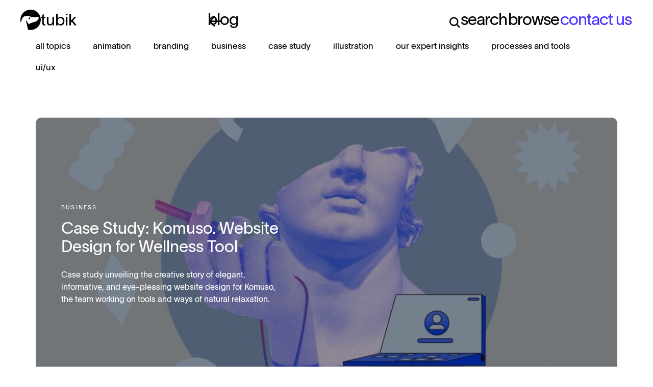

--- FILE ---
content_type: text/html; charset=UTF-8
request_url: https://blog.tubikstudio.com/2022/08/
body_size: 26648
content:


<!DOCTYPE html>
<html lang="en-US">
<head>
    <meta charset="UTF-8">
    <meta name="viewport" content="width=device-width, initial-scale=1.0, maximum-scale=1.0, user-scalable=0">
    <link rel="shortcut icon" href="https://blog.tubikstudio.com/wp-content/themes/tubik-godaddy-master/fav.png">

            <meta property="og:image" content="https://blog.tubikstudio.com/wp-content/themes/tubik-godaddy-master/images/image_theme2.jpg"/>
        <link rel="preconnect" href="https://fonts.googleapis.com">
    <link rel="preconnect" href="https://fonts.gstatic.com" crossorigin>
    <link href="https://fonts.googleapis.com/css2?family=Inter&display=swap" rel="stylesheet">

    <meta name="ahrefs-site-verification" content="23cec797b7b7374decc89e8c33bb70bd78699e4bb57348b9be835da9171da519">
    <meta name='robots' content='noindex, follow' />
	<style>img:is([sizes="auto" i], [sizes^="auto," i]) { contain-intrinsic-size: 3000px 1500px }</style>
	
	<!-- This site is optimized with the Yoast SEO plugin v25.7 - https://yoast.com/wordpress/plugins/seo/ -->
	<title>August 2022 - Tubik Blog: Articles About Design</title>
	<meta property="og:locale" content="en_US" />
	<meta property="og:type" content="website" />
	<meta property="og:title" content="August 2022 - Tubik Blog: Articles About Design" />
	<meta property="og:url" content="https://blog.tubikstudio.com/2022/08/" />
	<meta property="og:site_name" content="Tubik Blog: Articles About Design" />
	<meta name="twitter:card" content="summary_large_image" />
	<script type="application/ld+json" class="yoast-schema-graph">{"@context":"https://schema.org","@graph":[{"@type":"CollectionPage","@id":"https://blog.tubikstudio.com/2022/08/","url":"https://blog.tubikstudio.com/2022/08/","name":"August 2022 - Tubik Blog: Articles About Design","isPartOf":{"@id":"https://blog.tubikstudio.com/#website"},"primaryImageOfPage":{"@id":"https://blog.tubikstudio.com/2022/08/#primaryimage"},"image":{"@id":"https://blog.tubikstudio.com/2022/08/#primaryimage"},"thumbnailUrl":"https://blog.tubikstudio.com/wp-content/uploads/2022/08/komuso-website-design-case-study.jpg","breadcrumb":{"@id":"https://blog.tubikstudio.com/2022/08/#breadcrumb"},"inLanguage":"en-US"},{"@type":"ImageObject","inLanguage":"en-US","@id":"https://blog.tubikstudio.com/2022/08/#primaryimage","url":"https://blog.tubikstudio.com/wp-content/uploads/2022/08/komuso-website-design-case-study.jpg","contentUrl":"https://blog.tubikstudio.com/wp-content/uploads/2022/08/komuso-website-design-case-study.jpg","width":1600,"height":1200,"caption":"komuso website design case study"},{"@type":"BreadcrumbList","@id":"https://blog.tubikstudio.com/2022/08/#breadcrumb","itemListElement":[{"@type":"ListItem","position":1,"name":"Home","item":"https://blog.tubikstudio.com/"},{"@type":"ListItem","position":2,"name":"Archives for August 2022"}]},{"@type":"WebSite","@id":"https://blog.tubikstudio.com/#website","url":"https://blog.tubikstudio.com/","name":"Tubik Blog: Articles About Design","description":"Tubik Studio","potentialAction":[{"@type":"SearchAction","target":{"@type":"EntryPoint","urlTemplate":"https://blog.tubikstudio.com/?s={search_term_string}"},"query-input":{"@type":"PropertyValueSpecification","valueRequired":true,"valueName":"search_term_string"}}],"inLanguage":"en-US"}]}</script>
	<!-- / Yoast SEO plugin. -->


<script type="text/javascript">
/* <![CDATA[ */
window._wpemojiSettings = {"baseUrl":"https:\/\/s.w.org\/images\/core\/emoji\/16.0.1\/72x72\/","ext":".png","svgUrl":"https:\/\/s.w.org\/images\/core\/emoji\/16.0.1\/svg\/","svgExt":".svg","source":{"concatemoji":"https:\/\/blog.tubikstudio.com\/wp-includes\/js\/wp-emoji-release.min.js?ver=6.8.3"}};
/*! This file is auto-generated */
!function(s,n){var o,i,e;function c(e){try{var t={supportTests:e,timestamp:(new Date).valueOf()};sessionStorage.setItem(o,JSON.stringify(t))}catch(e){}}function p(e,t,n){e.clearRect(0,0,e.canvas.width,e.canvas.height),e.fillText(t,0,0);var t=new Uint32Array(e.getImageData(0,0,e.canvas.width,e.canvas.height).data),a=(e.clearRect(0,0,e.canvas.width,e.canvas.height),e.fillText(n,0,0),new Uint32Array(e.getImageData(0,0,e.canvas.width,e.canvas.height).data));return t.every(function(e,t){return e===a[t]})}function u(e,t){e.clearRect(0,0,e.canvas.width,e.canvas.height),e.fillText(t,0,0);for(var n=e.getImageData(16,16,1,1),a=0;a<n.data.length;a++)if(0!==n.data[a])return!1;return!0}function f(e,t,n,a){switch(t){case"flag":return n(e,"\ud83c\udff3\ufe0f\u200d\u26a7\ufe0f","\ud83c\udff3\ufe0f\u200b\u26a7\ufe0f")?!1:!n(e,"\ud83c\udde8\ud83c\uddf6","\ud83c\udde8\u200b\ud83c\uddf6")&&!n(e,"\ud83c\udff4\udb40\udc67\udb40\udc62\udb40\udc65\udb40\udc6e\udb40\udc67\udb40\udc7f","\ud83c\udff4\u200b\udb40\udc67\u200b\udb40\udc62\u200b\udb40\udc65\u200b\udb40\udc6e\u200b\udb40\udc67\u200b\udb40\udc7f");case"emoji":return!a(e,"\ud83e\udedf")}return!1}function g(e,t,n,a){var r="undefined"!=typeof WorkerGlobalScope&&self instanceof WorkerGlobalScope?new OffscreenCanvas(300,150):s.createElement("canvas"),o=r.getContext("2d",{willReadFrequently:!0}),i=(o.textBaseline="top",o.font="600 32px Arial",{});return e.forEach(function(e){i[e]=t(o,e,n,a)}),i}function t(e){var t=s.createElement("script");t.src=e,t.defer=!0,s.head.appendChild(t)}"undefined"!=typeof Promise&&(o="wpEmojiSettingsSupports",i=["flag","emoji"],n.supports={everything:!0,everythingExceptFlag:!0},e=new Promise(function(e){s.addEventListener("DOMContentLoaded",e,{once:!0})}),new Promise(function(t){var n=function(){try{var e=JSON.parse(sessionStorage.getItem(o));if("object"==typeof e&&"number"==typeof e.timestamp&&(new Date).valueOf()<e.timestamp+604800&&"object"==typeof e.supportTests)return e.supportTests}catch(e){}return null}();if(!n){if("undefined"!=typeof Worker&&"undefined"!=typeof OffscreenCanvas&&"undefined"!=typeof URL&&URL.createObjectURL&&"undefined"!=typeof Blob)try{var e="postMessage("+g.toString()+"("+[JSON.stringify(i),f.toString(),p.toString(),u.toString()].join(",")+"));",a=new Blob([e],{type:"text/javascript"}),r=new Worker(URL.createObjectURL(a),{name:"wpTestEmojiSupports"});return void(r.onmessage=function(e){c(n=e.data),r.terminate(),t(n)})}catch(e){}c(n=g(i,f,p,u))}t(n)}).then(function(e){for(var t in e)n.supports[t]=e[t],n.supports.everything=n.supports.everything&&n.supports[t],"flag"!==t&&(n.supports.everythingExceptFlag=n.supports.everythingExceptFlag&&n.supports[t]);n.supports.everythingExceptFlag=n.supports.everythingExceptFlag&&!n.supports.flag,n.DOMReady=!1,n.readyCallback=function(){n.DOMReady=!0}}).then(function(){return e}).then(function(){var e;n.supports.everything||(n.readyCallback(),(e=n.source||{}).concatemoji?t(e.concatemoji):e.wpemoji&&e.twemoji&&(t(e.twemoji),t(e.wpemoji)))}))}((window,document),window._wpemojiSettings);
/* ]]> */
</script>
<style id='wp-emoji-styles-inline-css' type='text/css'>

	img.wp-smiley, img.emoji {
		display: inline !important;
		border: none !important;
		box-shadow: none !important;
		height: 1em !important;
		width: 1em !important;
		margin: 0 0.07em !important;
		vertical-align: -0.1em !important;
		background: none !important;
		padding: 0 !important;
	}
</style>
<link rel='stylesheet' id='wp-block-library-css' href='https://blog.tubikstudio.com/wp-includes/css/dist/block-library/style.min.css?ver=6.8.3' type='text/css' media='all' />
<style id='classic-theme-styles-inline-css' type='text/css'>
/*! This file is auto-generated */
.wp-block-button__link{color:#fff;background-color:#32373c;border-radius:9999px;box-shadow:none;text-decoration:none;padding:calc(.667em + 2px) calc(1.333em + 2px);font-size:1.125em}.wp-block-file__button{background:#32373c;color:#fff;text-decoration:none}
</style>
<style id='co-authors-plus-coauthors-style-inline-css' type='text/css'>
.wp-block-co-authors-plus-coauthors.is-layout-flow [class*=wp-block-co-authors-plus]{display:inline}

</style>
<style id='co-authors-plus-avatar-style-inline-css' type='text/css'>
.wp-block-co-authors-plus-avatar :where(img){height:auto;max-width:100%;vertical-align:bottom}.wp-block-co-authors-plus-coauthors.is-layout-flow .wp-block-co-authors-plus-avatar :where(img){vertical-align:middle}.wp-block-co-authors-plus-avatar:is(.alignleft,.alignright){display:table}.wp-block-co-authors-plus-avatar.aligncenter{display:table;margin-inline:auto}

</style>
<style id='co-authors-plus-image-style-inline-css' type='text/css'>
.wp-block-co-authors-plus-image{margin-bottom:0}.wp-block-co-authors-plus-image :where(img){height:auto;max-width:100%;vertical-align:bottom}.wp-block-co-authors-plus-coauthors.is-layout-flow .wp-block-co-authors-plus-image :where(img){vertical-align:middle}.wp-block-co-authors-plus-image:is(.alignfull,.alignwide) :where(img){width:100%}.wp-block-co-authors-plus-image:is(.alignleft,.alignright){display:table}.wp-block-co-authors-plus-image.aligncenter{display:table;margin-inline:auto}

</style>
<style id='global-styles-inline-css' type='text/css'>
:root{--wp--preset--aspect-ratio--square: 1;--wp--preset--aspect-ratio--4-3: 4/3;--wp--preset--aspect-ratio--3-4: 3/4;--wp--preset--aspect-ratio--3-2: 3/2;--wp--preset--aspect-ratio--2-3: 2/3;--wp--preset--aspect-ratio--16-9: 16/9;--wp--preset--aspect-ratio--9-16: 9/16;--wp--preset--color--black: #000000;--wp--preset--color--cyan-bluish-gray: #abb8c3;--wp--preset--color--white: #ffffff;--wp--preset--color--pale-pink: #f78da7;--wp--preset--color--vivid-red: #cf2e2e;--wp--preset--color--luminous-vivid-orange: #ff6900;--wp--preset--color--luminous-vivid-amber: #fcb900;--wp--preset--color--light-green-cyan: #7bdcb5;--wp--preset--color--vivid-green-cyan: #00d084;--wp--preset--color--pale-cyan-blue: #8ed1fc;--wp--preset--color--vivid-cyan-blue: #0693e3;--wp--preset--color--vivid-purple: #9b51e0;--wp--preset--gradient--vivid-cyan-blue-to-vivid-purple: linear-gradient(135deg,rgba(6,147,227,1) 0%,rgb(155,81,224) 100%);--wp--preset--gradient--light-green-cyan-to-vivid-green-cyan: linear-gradient(135deg,rgb(122,220,180) 0%,rgb(0,208,130) 100%);--wp--preset--gradient--luminous-vivid-amber-to-luminous-vivid-orange: linear-gradient(135deg,rgba(252,185,0,1) 0%,rgba(255,105,0,1) 100%);--wp--preset--gradient--luminous-vivid-orange-to-vivid-red: linear-gradient(135deg,rgba(255,105,0,1) 0%,rgb(207,46,46) 100%);--wp--preset--gradient--very-light-gray-to-cyan-bluish-gray: linear-gradient(135deg,rgb(238,238,238) 0%,rgb(169,184,195) 100%);--wp--preset--gradient--cool-to-warm-spectrum: linear-gradient(135deg,rgb(74,234,220) 0%,rgb(151,120,209) 20%,rgb(207,42,186) 40%,rgb(238,44,130) 60%,rgb(251,105,98) 80%,rgb(254,248,76) 100%);--wp--preset--gradient--blush-light-purple: linear-gradient(135deg,rgb(255,206,236) 0%,rgb(152,150,240) 100%);--wp--preset--gradient--blush-bordeaux: linear-gradient(135deg,rgb(254,205,165) 0%,rgb(254,45,45) 50%,rgb(107,0,62) 100%);--wp--preset--gradient--luminous-dusk: linear-gradient(135deg,rgb(255,203,112) 0%,rgb(199,81,192) 50%,rgb(65,88,208) 100%);--wp--preset--gradient--pale-ocean: linear-gradient(135deg,rgb(255,245,203) 0%,rgb(182,227,212) 50%,rgb(51,167,181) 100%);--wp--preset--gradient--electric-grass: linear-gradient(135deg,rgb(202,248,128) 0%,rgb(113,206,126) 100%);--wp--preset--gradient--midnight: linear-gradient(135deg,rgb(2,3,129) 0%,rgb(40,116,252) 100%);--wp--preset--font-size--small: 13px;--wp--preset--font-size--medium: 20px;--wp--preset--font-size--large: 36px;--wp--preset--font-size--x-large: 42px;--wp--preset--spacing--20: 0.44rem;--wp--preset--spacing--30: 0.67rem;--wp--preset--spacing--40: 1rem;--wp--preset--spacing--50: 1.5rem;--wp--preset--spacing--60: 2.25rem;--wp--preset--spacing--70: 3.38rem;--wp--preset--spacing--80: 5.06rem;--wp--preset--shadow--natural: 6px 6px 9px rgba(0, 0, 0, 0.2);--wp--preset--shadow--deep: 12px 12px 50px rgba(0, 0, 0, 0.4);--wp--preset--shadow--sharp: 6px 6px 0px rgba(0, 0, 0, 0.2);--wp--preset--shadow--outlined: 6px 6px 0px -3px rgba(255, 255, 255, 1), 6px 6px rgba(0, 0, 0, 1);--wp--preset--shadow--crisp: 6px 6px 0px rgba(0, 0, 0, 1);}:where(.is-layout-flex){gap: 0.5em;}:where(.is-layout-grid){gap: 0.5em;}body .is-layout-flex{display: flex;}.is-layout-flex{flex-wrap: wrap;align-items: center;}.is-layout-flex > :is(*, div){margin: 0;}body .is-layout-grid{display: grid;}.is-layout-grid > :is(*, div){margin: 0;}:where(.wp-block-columns.is-layout-flex){gap: 2em;}:where(.wp-block-columns.is-layout-grid){gap: 2em;}:where(.wp-block-post-template.is-layout-flex){gap: 1.25em;}:where(.wp-block-post-template.is-layout-grid){gap: 1.25em;}.has-black-color{color: var(--wp--preset--color--black) !important;}.has-cyan-bluish-gray-color{color: var(--wp--preset--color--cyan-bluish-gray) !important;}.has-white-color{color: var(--wp--preset--color--white) !important;}.has-pale-pink-color{color: var(--wp--preset--color--pale-pink) !important;}.has-vivid-red-color{color: var(--wp--preset--color--vivid-red) !important;}.has-luminous-vivid-orange-color{color: var(--wp--preset--color--luminous-vivid-orange) !important;}.has-luminous-vivid-amber-color{color: var(--wp--preset--color--luminous-vivid-amber) !important;}.has-light-green-cyan-color{color: var(--wp--preset--color--light-green-cyan) !important;}.has-vivid-green-cyan-color{color: var(--wp--preset--color--vivid-green-cyan) !important;}.has-pale-cyan-blue-color{color: var(--wp--preset--color--pale-cyan-blue) !important;}.has-vivid-cyan-blue-color{color: var(--wp--preset--color--vivid-cyan-blue) !important;}.has-vivid-purple-color{color: var(--wp--preset--color--vivid-purple) !important;}.has-black-background-color{background-color: var(--wp--preset--color--black) !important;}.has-cyan-bluish-gray-background-color{background-color: var(--wp--preset--color--cyan-bluish-gray) !important;}.has-white-background-color{background-color: var(--wp--preset--color--white) !important;}.has-pale-pink-background-color{background-color: var(--wp--preset--color--pale-pink) !important;}.has-vivid-red-background-color{background-color: var(--wp--preset--color--vivid-red) !important;}.has-luminous-vivid-orange-background-color{background-color: var(--wp--preset--color--luminous-vivid-orange) !important;}.has-luminous-vivid-amber-background-color{background-color: var(--wp--preset--color--luminous-vivid-amber) !important;}.has-light-green-cyan-background-color{background-color: var(--wp--preset--color--light-green-cyan) !important;}.has-vivid-green-cyan-background-color{background-color: var(--wp--preset--color--vivid-green-cyan) !important;}.has-pale-cyan-blue-background-color{background-color: var(--wp--preset--color--pale-cyan-blue) !important;}.has-vivid-cyan-blue-background-color{background-color: var(--wp--preset--color--vivid-cyan-blue) !important;}.has-vivid-purple-background-color{background-color: var(--wp--preset--color--vivid-purple) !important;}.has-black-border-color{border-color: var(--wp--preset--color--black) !important;}.has-cyan-bluish-gray-border-color{border-color: var(--wp--preset--color--cyan-bluish-gray) !important;}.has-white-border-color{border-color: var(--wp--preset--color--white) !important;}.has-pale-pink-border-color{border-color: var(--wp--preset--color--pale-pink) !important;}.has-vivid-red-border-color{border-color: var(--wp--preset--color--vivid-red) !important;}.has-luminous-vivid-orange-border-color{border-color: var(--wp--preset--color--luminous-vivid-orange) !important;}.has-luminous-vivid-amber-border-color{border-color: var(--wp--preset--color--luminous-vivid-amber) !important;}.has-light-green-cyan-border-color{border-color: var(--wp--preset--color--light-green-cyan) !important;}.has-vivid-green-cyan-border-color{border-color: var(--wp--preset--color--vivid-green-cyan) !important;}.has-pale-cyan-blue-border-color{border-color: var(--wp--preset--color--pale-cyan-blue) !important;}.has-vivid-cyan-blue-border-color{border-color: var(--wp--preset--color--vivid-cyan-blue) !important;}.has-vivid-purple-border-color{border-color: var(--wp--preset--color--vivid-purple) !important;}.has-vivid-cyan-blue-to-vivid-purple-gradient-background{background: var(--wp--preset--gradient--vivid-cyan-blue-to-vivid-purple) !important;}.has-light-green-cyan-to-vivid-green-cyan-gradient-background{background: var(--wp--preset--gradient--light-green-cyan-to-vivid-green-cyan) !important;}.has-luminous-vivid-amber-to-luminous-vivid-orange-gradient-background{background: var(--wp--preset--gradient--luminous-vivid-amber-to-luminous-vivid-orange) !important;}.has-luminous-vivid-orange-to-vivid-red-gradient-background{background: var(--wp--preset--gradient--luminous-vivid-orange-to-vivid-red) !important;}.has-very-light-gray-to-cyan-bluish-gray-gradient-background{background: var(--wp--preset--gradient--very-light-gray-to-cyan-bluish-gray) !important;}.has-cool-to-warm-spectrum-gradient-background{background: var(--wp--preset--gradient--cool-to-warm-spectrum) !important;}.has-blush-light-purple-gradient-background{background: var(--wp--preset--gradient--blush-light-purple) !important;}.has-blush-bordeaux-gradient-background{background: var(--wp--preset--gradient--blush-bordeaux) !important;}.has-luminous-dusk-gradient-background{background: var(--wp--preset--gradient--luminous-dusk) !important;}.has-pale-ocean-gradient-background{background: var(--wp--preset--gradient--pale-ocean) !important;}.has-electric-grass-gradient-background{background: var(--wp--preset--gradient--electric-grass) !important;}.has-midnight-gradient-background{background: var(--wp--preset--gradient--midnight) !important;}.has-small-font-size{font-size: var(--wp--preset--font-size--small) !important;}.has-medium-font-size{font-size: var(--wp--preset--font-size--medium) !important;}.has-large-font-size{font-size: var(--wp--preset--font-size--large) !important;}.has-x-large-font-size{font-size: var(--wp--preset--font-size--x-large) !important;}
:where(.wp-block-post-template.is-layout-flex){gap: 1.25em;}:where(.wp-block-post-template.is-layout-grid){gap: 1.25em;}
:where(.wp-block-columns.is-layout-flex){gap: 2em;}:where(.wp-block-columns.is-layout-grid){gap: 2em;}
:root :where(.wp-block-pullquote){font-size: 1.5em;line-height: 1.6;}
</style>
<link rel='stylesheet' id='contact-form-7-css' href='https://blog.tubikstudio.com/wp-content/plugins/contact-form-7/includes/css/styles.css?ver=6.1.1' type='text/css' media='all' />
<link rel='stylesheet' id='email-subscribers-css' href='https://blog.tubikstudio.com/wp-content/plugins/email-subscribers/lite/public/css/email-subscribers-public.css?ver=5.8.12' type='text/css' media='all' />
<link rel='stylesheet' id='main-css' href='https://blog.tubikstudio.com/wp-content/themes/tubik-godaddy-master-child/scss/main.css?ver=3.240' type='text/css' media='all' />
<link rel='stylesheet' id='additional-styles-css' href='https://blog.tubikstudio.com/wp-content/themes/tubik-godaddy-master-child/scss/additional-styles.css?ver=1.77' type='text/css' media='all' />
<link rel='stylesheet' id='main-style-css' href='https://blog.tubikstudio.com/wp-content/themes/tubik-godaddy-master/css/index.css?ver=6.8.3' type='text/css' media='all' />
<link rel='stylesheet' id='jquery-lazyloadxt-fadein-css-css' href='//blog.tubikstudio.com/wp-content/plugins/a3-lazy-load/assets/css/jquery.lazyloadxt.fadein.css?ver=6.8.3' type='text/css' media='all' />
<link rel='stylesheet' id='a3a3_lazy_load-css' href='//blog.tubikstudio.com/wp-content/uploads/sass/a3_lazy_load.min.css?ver=1584473296' type='text/css' media='all' />
<link rel="https://api.w.org/" href="https://blog.tubikstudio.com/wp-json/" /><link rel="EditURI" type="application/rsd+xml" title="RSD" href="https://blog.tubikstudio.com/xmlrpc.php?rsd" />
<meta name="generator" content="WordPress 6.8.3" />

		<!-- GA Google Analytics @ https://m0n.co/ga -->
		<script async src="https://www.googletagmanager.com/gtag/js?id=G-GJCMEQPTWH"></script>
		<script>
			window.dataLayer = window.dataLayer || [];
			function gtag(){dataLayer.push(arguments);}
			gtag('js', new Date());
			gtag('config', 'G-GJCMEQPTWH');
		</script>

	<!-- Google Tag Manager -->
<script>(function(w,d,s,l,i){w[l]=w[l]||[];w[l].push({'gtm.start':
new Date().getTime(),event:'gtm.js'});var f=d.getElementsByTagName(s)[0],
j=d.createElement(s),dl=l!='dataLayer'?'&l='+l:'';j.async=true;j.src=
'https://www.googletagmanager.com/gtm.js?id='+i+dl;f.parentNode.insertBefore(j,f);
})(window,document,'script','dataLayer','GTM-5N3VQ2ZC');</script>
<!-- End Google Tag Manager -->
<style type="text/css">.recentcomments a{display:inline !important;padding:0 !important;margin:0 !important;}</style><link rel="icon" href="https://blog.tubikstudio.com/wp-content/uploads/2023/06/cropped-fav222-32x32.png" sizes="32x32" />
<link rel="icon" href="https://blog.tubikstudio.com/wp-content/uploads/2023/06/cropped-fav222-192x192.png" sizes="192x192" />
<link rel="apple-touch-icon" href="https://blog.tubikstudio.com/wp-content/uploads/2023/06/cropped-fav222-180x180.png" />
<meta name="msapplication-TileImage" content="https://blog.tubikstudio.com/wp-content/uploads/2023/06/cropped-fav222-270x270.png" />
		<style type="text/css" id="wp-custom-css">
			@media screen and (max-width:768.97px){
	.single-article .content .full-img + .full-em {
		margin-top: -65px !important;
	}
}

.single-article .content blockquote {
	margin-top: 130px;
}
.single-article .content blockquote em{
	padding-left: 0 ;
}
	@media screen and (max-width:576px){
		.single-article .content blockquote {
	margin-top: 100px;
}
	}
.single-post .share-block_single_post .bottom_text{
	display: none;
}
.single-post .share-block_single_post .top_share{
	border-bottom: none;
}
	@media screen and (max-width:768px){
		.name-info-wrap{
			align-items: flex-start;
		}
}
	@media screen and (max-width:768px){
.single-article .author-share-wrap .article-author .by{
	display: none;
}
}
.name-info-wrap .authors-wrapper{
	display: flex;
	align-items: center;
	justify-content: space-between;
	gap: 10px;
	flex-wrap: wrap;
}
	@media screen and (max-width:470px){
		.name-info-wrap .authors-wrapper{
		justify-content: flex-end;
		}
}
.author-item{
		display: flex;
	align-items: center;
		gap: 10px;
		}
.author-photo{
margin-left: 0;	
}

.last-article .container .big-article,
.last-article .container .small-article .for-image,
.popular-article .popular-slider .item,
.cases-article .container .item,
.bottom-article .container .small-article .for-image,
.custom-article-block .container .biggest-article,
.single-post .container .full-img,
.single-post .container .full-img img {
	overflow: hidden;
	border-radius: .85vw !important;
}
@media screen and (max-width: 767px) {
	.last-article .container .big-article,
	.last-article .container .small-article .for-image,
	.popular-article .popular-slider .item,
	.cases-article .container .item,
	.bottom-article .container .small-article .for-image,
	.custom-article-block .container .biggest-article,
	.single-post .container .full-img,
	.single-post .container .full-img img {
		border-radius: 2.25vw !important;
	}
}
@media screen and (max-width: 479px) {
	.last-article .container .big-article,
	.last-article .container .small-article .for-image,
	.popular-article .popular-slider .item,
	.cases-article .container .item,
	.bottom-article .container .small-article .for-image,
	.custom-article-block .container .biggest-article,
	.single-post .container .full-img,
	.single-post .container .full-img img {
		border-radius: 3vw !important;
	}
}		</style>
		</head>
<body class="archive date wp-theme-tubik-godaddy-master wp-child-theme-tubik-godaddy-master-child">
	<!-- Google Tag Manager (noscript) -->
<noscript><iframe src="https://www.googletagmanager.com/ns.html?id=GTM-5N3VQ2ZC"
height="0" width="0" style="display:none;visibility:hidden"></iframe></noscript>
<!-- End Google Tag Manager (noscript) -->
<div class="app-content" data-scroll>
    <div class="main" data-scroll-content>
        <div class="w-layout-grid header-case">
                            <div id="w-node-b2d8c2b0-cb5b-1298-63eb-d1dac236f47b-4adf9ee2" class="nav_wrap back-button-block" style="display: flex;">
                    <a data-w-id="b2d8c2b0-cb5b-1298-63eb-d1dac236f47c" href="/" class="menu_link_3 w-inline-block back-button-wrapper">
						<div class="image-6">←</div>
                        <div class="nav-link back-button search-button tubik-button">
                            <span class=" dn767 button-text active">blog</span>
                            <span class=" dn767 button-text">blog</span>
                        </div>
                    </a>
                </div>
                        <header class="header-blog">
                <!--            <div class="row1640">-->
                <div class="header-wrapper">
                    <div class="left-wrapper">
                                                    <a class="left-content logo-link" id="blog_logo_header" href="https://tubikstudio.com/" onclick="ga('send', 'event', 'Blog', 'Blog click logo header', 'blog_logo_header');">
                                <div class="logo-a">
									<img class="logo logo-desktop" src="https://cdn.prod.website-files.com/616d2f7455edd882e659539e/68234ef0fd64576ac0da696a_logo.svg" alt="tubik studio logo" title=""/>
									<img class="logo logo-mobile" src="https://cdn.prod.website-files.com/616d2f7455edd882e659539e/616eb564ea00e94bb450de67_tubik_logo.svg" alt="tubik studio" title=""/>
                                </div>
								<div class="logo-text">
									tubik								</div>
                            </a>
                                            </div>
                                        <div class="right-content">
                        <div class="button-search-wrapper">
							<svg class="search-icon search" width="40" height="40" viewBox="0 0 40 40" fill="none" xmlns="http://www.w3.org/2000/svg">
								<path d="M19.5 4C26.9558 4 33 10.0442 33 17.5C33 20.5065 32.0163 23.2827 30.3545 25.5264L37.4141 32.5859L37.5518 32.7373C38.1925 33.5229 38.1463 34.6818 37.4141 35.4141C36.6818 36.1463 35.5229 36.1925 34.7373 35.5518L34.5859 35.4141L27.5264 28.3545C25.2827 30.0163 22.5065 31 19.5 31C12.0442 31 6 24.9558 6 17.5C6 10.0442 12.0442 4 19.5 4ZM19.5 8C14.2533 8 10 12.2533 10 17.5C10 22.7467 14.2533 27 19.5 27C24.7467 27 29 22.7467 29 17.5C29 12.2533 24.7467 8 19.5 8Z" fill="black"/>
							</svg>
							<div class="search search-button tubik-button">
                                                                    <span class=" dn767 button-text active">search</span>
                                    <span class=" dn767 button-text">search</span>
                                    <svg width="17" class="db767" height="18" viewBox="0 0 17 18" fill="none"
                                         xmlns="http://www.w3.org/2000/svg">
                                        <path fill-rule="evenodd" clip-rule="evenodd"
                                              d="M12.3704 12.0496L16.2021 15.9979C16.2718 16.0737 16.3255 16.161 16.3612 16.2548L16.8772 16.7708L15.7707 17.8772L15 17.1065L15.046 17.0605L11.1931 13.0838C10.0105 13.9044 8.59809 14.3449 7.15021 14.3444C3.23863 14.3752 0.0402871 11.1671 0 7.17195C0.0402871 3.17748 3.23789 -0.0312858 7.15021 0.000230184C11.0558 -0.0232236 14.246 3.18261 14.2862 7.17268C14.2848 8.98962 13.5984 10.7355 12.3704 12.0496ZM7.15021 1.58043C4.09735 1.55331 1.5988 4.0548 1.56299 7.17268C1.59955 10.2906 4.09735 12.7921 7.15021 12.7649C10.2016 12.7899 12.6979 10.2898 12.7345 7.17268C12.6979 4.05553 10.2016 1.55477 7.15021 1.58043Z"
                                              fill="black"/>
                                    </svg>
                                                            </div>
                        </div>
                                                <a href="#" data-fancybox data-src="#browse"
                           class="pop-up-header tubik-button">
                            <span class="dn767 button-text active">browse</span>
                            <span class="dn767 button-text">browse</span>
                            <svg width="15" class="db767" height="19" viewBox="0 0 15 19" fill="none"
                                 xmlns="http://www.w3.org/2000/svg">
                                <path d="M14.5071 4.83594H0V18.0242H14.5071V4.83594ZM13.1882 16.7054H1.31875V6.15477H13.1882V16.7054Z"
                                      fill="black"/>
                                <path d="M10.3967 8.28662H9.0779V9.51749H5.4291V8.28662H4.11035V10.8364H10.3968L10.3967 8.28662Z"
                                      fill="black"/>
                                <path d="M1.75879 2.41797H12.749V3.73688H1.75879V2.41797Z" fill="black"/>
                                <path d="M2.85742 0H11.6496V1.31891H2.85742V0Z" fill="black"/>
                            </svg>

                        </a>
                        <div id="browse" style="display:none;">
                            <div class="top-el">
                                <div class="logo-pop-up">
																			<div class="pop-up-logo-wrapper">
											<div class="left-content logo-link-pop-up">
												<div class="logo-a">
													<img class="logo logo-desktop"
														 src="https://cdn.prod.website-files.com/616d2f7455edd882e659539e/68234ef0fd64576ac0da696a_logo.svg"
														 alt="" title=""/>
													<img class="logo logo-mobile"
														 src="https://cdn.prod.website-files.com/616d2f7455edd882e659539e/616eb564ea00e94bb450de67_tubik_logo.svg"
														 alt="" title=""/>
												</div>
												<div class="logo-text">
													tubik												</div>
											</div>
										</div>
									                                    <style>

                                        .fancybox__content > .carousel__button.is-close svg {
                                            display: none !important;
                                        }

                                        .fancybox__content > .carousel__button.is-close {
                                            top: 30px !important;
                                            right: 30px !important;
                                            width: 83px;
                                            height: 83px;
                                            background-image: url("data:image/svg+xml,%3Csvg width='83' height='83' viewBox='0 0 83 83' fill='none' xmlns='http://www.w3.org/2000/svg'%3E%3Ccircle cx='41.5' cy='41.5' r='41' stroke='%23E5E4EE'/%3E%3Cpath fill-rule='evenodd' clip-rule='evenodd' d='M41.0208 41.7281L29.0001 53.7487L29.7072 54.4558L41.7279 42.4352L53.7487 54.4561L54.4558 53.7489L42.435 41.7281L54.4559 29.7071L53.7488 29L41.7279 41.021L29.7071 29.0002L29 29.7073L41.0208 41.7281Z' fill='black'/%3E%3C/svg%3E%0A");
                                        }

                                        @media screen and (max-width: 768px) {
                                            .fancybox__content > .carousel__button.is-close {
                                                width: 40px;
                                                height: 40px;
                                                top: 15px;
                                                background-position: center;
                                                background-size: cover;
                                                background-repeat: no-repeat;
                                            }

                                        }

                                        @media screen and (max-width: 767px) {
                                            .fancybox__content > .carousel__button.is-close {
                                                top: 20px !important;
                                                right: 20px !important;
                                                width: 21px;
                                                height: 21px;
                                                background-image: url("data:image/svg+xml,%3Csvg width='22' height='22' viewBox='0 0 22 22' fill='none' xmlns='http://www.w3.org/2000/svg'%3E%3Crect x='0.484375' y='20.1924' width='28' height='2' transform='rotate(-45 0.484375 20.1924)' fill='black'/%3E%3Crect x='1.89844' y='0.392578' width='28' height='2' transform='rotate(45 1.89844 0.392578)' fill='black'/%3E%3C/svg%3E%0A");
                                            }
                                        }
                                    </style>
                                </div>
                            </div>

                            <div class="tabs-block">
                                <div class="tabs">
                                    <div class="row-1680">
                                        <div class="tab-title active">
                                            tags
                                        </div>
                                        <div class="tab-title">
                                            archives
                                        </div>
                                    </div>
                                </div>
                                <div class="row-1680">
                                    <div class="tab-content">
                                        <div class="tags-container" style="display: flex; flex-wrap: wrap; "><div class="tag-column" style="width: calc(100% / 3);"><a href="https://blog.tubikstudio.com/tag/2d-art/" title="2D art" style="display: block;">2D art</a><a href="https://blog.tubikstudio.com/tag/2d-illustration/" title="2D illustration" style="display: block;">2D illustration</a><a href="https://blog.tubikstudio.com/tag/3d/" title="3D" style="display: block;">3D</a><a href="https://blog.tubikstudio.com/tag/3d-animation/" title="3D animation" style="display: block;">3D animation</a><a href="https://blog.tubikstudio.com/tag/3d-graphics/" title="3D graphics" style="display: block;">3D graphics</a><a href="https://blog.tubikstudio.com/tag/b2b/" title="B2B" style="display: block;">B2B</a><a href="https://blog.tubikstudio.com/tag/b2c/" title="B2C" style="display: block;">B2C</a><a href="https://blog.tubikstudio.com/tag/cta-buttons/" title="CTA buttons" style="display: block;">CTA buttons</a><a href="https://blog.tubikstudio.com/tag/christmas-art/" title="Christmas art" style="display: block;">Christmas art</a><a href="https://blog.tubikstudio.com/tag/gestalt-theory/" title="Gestalt theory" style="display: block;">Gestalt theory</a><a href="https://blog.tubikstudio.com/tag/hr-tips/" title="HR tips" style="display: block;">HR tips</a><a href="https://blog.tubikstudio.com/tag/ia/" title="IA" style="display: block;">IA</a><a href="https://blog.tubikstudio.com/tag/mvp/" title="MVP" style="display: block;">MVP</a><a href="https://blog.tubikstudio.com/tag/ted-talk/" title="TED-talk" style="display: block;">TED-talk</a><a href="https://blog.tubikstudio.com/tag/ui-icons/" title="UI icons" style="display: block;">UI icons</a><a href="https://blog.tubikstudio.com/tag/usp/" title="USP" style="display: block;">USP</a><a href="https://blog.tubikstudio.com/tag/ux-strategy/" title="UX strategy" style="display: block;">UX strategy</a><a href="https://blog.tubikstudio.com/tag/advertising/" title="advertising" style="display: block;">advertising</a><a href="https://blog.tubikstudio.com/tag/animation/" title="animation" style="display: block;">animation</a><a href="https://blog.tubikstudio.com/tag/animation-case-study/" title="animation case study" style="display: block;">animation case study</a><a href="https://blog.tubikstudio.com/tag/animation-concepts/" title="animation concepts" style="display: block;">animation concepts</a><a href="https://blog.tubikstudio.com/tag/app/" title="app" style="display: block;">app</a><a href="https://blog.tubikstudio.com/tag/app-design/" title="app design" style="display: block;">app design</a><a href="https://blog.tubikstudio.com/tag/app-design-examples/" title="app design examples" style="display: block;">app design examples</a><a href="https://blog.tubikstudio.com/tag/app-design-ideas/" title="app design ideas" style="display: block;">app design ideas</a><a href="https://blog.tubikstudio.com/tag/app-testing/" title="app testing" style="display: block;">app testing</a><a href="https://blog.tubikstudio.com/tag/art/" title="art" style="display: block;">art</a><a href="https://blog.tubikstudio.com/tag/art-quotes/" title="art quotes" style="display: block;">art quotes</a><a href="https://blog.tubikstudio.com/tag/beverage/" title="beverage" style="display: block;">beverage</a><a href="https://blog.tubikstudio.com/tag/blender/" title="blender" style="display: block;">blender</a><a href="https://blog.tubikstudio.com/tag/blog/" title="blog" style="display: block;">blog</a><a href="https://blog.tubikstudio.com/tag/book/" title="book" style="display: block;">book</a><a href="https://blog.tubikstudio.com/tag/book-cover-design/" title="book cover design" style="display: block;">book cover design</a><a href="https://blog.tubikstudio.com/tag/book-design/" title="book design" style="display: block;">book design</a><a href="https://blog.tubikstudio.com/tag/book-for-designers/" title="book for designers" style="display: block;">book for designers</a><a href="https://blog.tubikstudio.com/tag/book-illustration/" title="book illustration" style="display: block;">book illustration</a><a href="https://blog.tubikstudio.com/tag/brand/" title="brand" style="display: block;">brand</a><a href="https://blog.tubikstudio.com/tag/brand-design/" title="brand design" style="display: block;">brand design</a><a href="https://blog.tubikstudio.com/tag/brand-design-experts/" title="brand design experts" style="display: block;">brand design experts</a><a href="https://blog.tubikstudio.com/tag/brand-identity/" title="brand identity" style="display: block;">brand identity</a><a href="https://blog.tubikstudio.com/tag/brand-strategy/" title="brand strategy" style="display: block;">brand strategy</a><a href="https://blog.tubikstudio.com/tag/branded-items/" title="branded items" style="display: block;">branded items</a><a href="https://blog.tubikstudio.com/tag/branded-merch-design/" title="branded merch design" style="display: block;">branded merch design</a><a href="https://blog.tubikstudio.com/tag/branding/" title="branding" style="display: block;">branding</a><a href="https://blog.tubikstudio.com/tag/burger-app-design/" title="burger app design" style="display: block;">burger app design</a><a href="https://blog.tubikstudio.com/tag/business/" title="business" style="display: block;">business</a><a href="https://blog.tubikstudio.com/tag/business-illustration/" title="business illustration" style="display: block;">business illustration</a><a href="https://blog.tubikstudio.com/tag/business-strategy/" title="business strategy" style="display: block;">business strategy</a><a href="https://blog.tubikstudio.com/tag/button-design/" title="button design" style="display: block;">button design</a><a href="https://blog.tubikstudio.com/tag/career-tips/" title="career tips" style="display: block;">career tips</a><a href="https://blog.tubikstudio.com/tag/case-study/" title="case study" style="display: block;">case study</a><a href="https://blog.tubikstudio.com/tag/character-art/" title="character art" style="display: block;">character art</a><a href="https://blog.tubikstudio.com/tag/character-design/" title="character design" style="display: block;">character design</a><a href="https://blog.tubikstudio.com/tag/color/" title="color" style="display: block;">color</a><a href="https://blog.tubikstudio.com/tag/color-choice/" title="color choice" style="display: block;">color choice</a><a href="https://blog.tubikstudio.com/tag/color-combination/" title="color combination" style="display: block;">color combination</a><a href="https://blog.tubikstudio.com/tag/color-glossary/" title="color glossary" style="display: block;">color glossary</a><a href="https://blog.tubikstudio.com/tag/color-palette/" title="color palette" style="display: block;">color palette</a><a href="https://blog.tubikstudio.com/tag/color-psychology/" title="color psychology" style="display: block;">color psychology</a><a href="https://blog.tubikstudio.com/tag/color-scheme/" title="color scheme" style="display: block;">color scheme</a><a href="https://blog.tubikstudio.com/tag/color-theory/" title="color theory" style="display: block;">color theory</a><a href="https://blog.tubikstudio.com/tag/color-wheel/" title="color wheel" style="display: block;">color wheel</a><a href="https://blog.tubikstudio.com/tag/commerce/" title="commerce" style="display: block;">commerce</a><a href="https://blog.tubikstudio.com/tag/company-logo/" title="company logo" style="display: block;">company logo</a><a href="https://blog.tubikstudio.com/tag/computer-graphics/" title="computer graphics" style="display: block;">computer graphics</a><a href="https://blog.tubikstudio.com/tag/content-management/" title="content management" style="display: block;">content management</a><a href="https://blog.tubikstudio.com/tag/content-writing/" title="content writing" style="display: block;">content writing</a><a href="https://blog.tubikstudio.com/tag/conversion/" title="conversion" style="display: block;">conversion</a><a href="https://blog.tubikstudio.com/tag/cooking/" title="cooking" style="display: block;">cooking</a><a href="https://blog.tubikstudio.com/tag/copywriting/" title="copywriting" style="display: block;">copywriting</a><a href="https://blog.tubikstudio.com/tag/corporate-identity/" title="corporate identity" style="display: block;">corporate identity</a><a href="https://blog.tubikstudio.com/tag/creative-design/" title="creative design" style="display: block;">creative design</a><a href="https://blog.tubikstudio.com/tag/creative-experiments/" title="creative experiments" style="display: block;">creative experiments</a><a href="https://blog.tubikstudio.com/tag/creative-process/" title="creative process" style="display: block;">creative process</a><a href="https://blog.tubikstudio.com/tag/dark-background/" title="dark background" style="display: block;">dark background</a><a href="https://blog.tubikstudio.com/tag/dark-ui/" title="dark ui" style="display: block;">dark ui</a><a href="https://blog.tubikstudio.com/tag/dashboard/" title="dashboard" style="display: block;">dashboard</a><a href="https://blog.tubikstudio.com/tag/delivery/" title="delivery" style="display: block;">delivery</a><a href="https://blog.tubikstudio.com/tag/delivery-interface/" title="delivery interface" style="display: block;">delivery interface</a><a href="https://blog.tubikstudio.com/tag/design/" title="design" style="display: block;">design</a><a href="https://blog.tubikstudio.com/tag/design-book/" title="design book" style="display: block;">design book</a><a href="https://blog.tubikstudio.com/tag/design-career/" title="design career" style="display: block;">design career</a><a href="https://blog.tubikstudio.com/tag/design-concept/" title="design concept" style="display: block;">design concept</a><a href="https://blog.tubikstudio.com/tag/design-education/" title="design education" style="display: block;">design education</a><a href="https://blog.tubikstudio.com/tag/design-examples/" title="design examples" style="display: block;">design examples</a><a href="https://blog.tubikstudio.com/tag/design-expert/" title="design expert" style="display: block;">design expert</a><a href="https://blog.tubikstudio.com/tag/design-expert-quote/" title="design expert quote" style="display: block;">design expert quote</a><a href="https://blog.tubikstudio.com/tag/design-expert-speech/" title="design expert speech" style="display: block;">design expert speech</a><a href="https://blog.tubikstudio.com/tag/design-expert-tips/" title="design expert tips" style="display: block;">design expert tips</a><a href="https://blog.tubikstudio.com/tag/design-for-business/" title="design for business" style="display: block;">design for business</a><a href="https://blog.tubikstudio.com/tag/design-for-children/" title="design for children" style="display: block;">design for children</a><a href="https://blog.tubikstudio.com/tag/design-for-communication/" title="design for communication" style="display: block;">design for communication</a><a href="https://blog.tubikstudio.com/tag/design-for-emotion/" title="design for emotion" style="display: block;">design for emotion</a><a href="https://blog.tubikstudio.com/tag/design-for-health/" title="design for health" style="display: block;">design for health</a><a href="https://blog.tubikstudio.com/tag/design-for-marketing/" title="design for marketing" style="display: block;">design for marketing</a><a href="https://blog.tubikstudio.com/tag/design-for-social-media/" title="design for social media" style="display: block;">design for social media</a><a href="https://blog.tubikstudio.com/tag/design-for-sports/" title="design for sports" style="display: block;">design for sports</a><a href="https://blog.tubikstudio.com/tag/design-glossary/" title="design glossary" style="display: block;">design glossary</a><a href="https://blog.tubikstudio.com/tag/design-history/" title="design history" style="display: block;">design history</a><a href="https://blog.tubikstudio.com/tag/design-inspiration/" title="design inspiration" style="display: block;">design inspiration</a><a href="https://blog.tubikstudio.com/tag/design-job/" title="design job" style="display: block;">design job</a><a href="https://blog.tubikstudio.com/tag/design-management/" title="design management" style="display: block;">design management</a><a href="https://blog.tubikstudio.com/tag/design-podcast/" title="design podcast" style="display: block;">design podcast</a><a href="https://blog.tubikstudio.com/tag/design-process/" title="design process" style="display: block;">design process</a><a href="https://blog.tubikstudio.com/tag/design-psychology/" title="design psychology" style="display: block;">design psychology</a><a href="https://blog.tubikstudio.com/tag/design-quotes/" title="design quotes" style="display: block;">design quotes</a><a href="https://blog.tubikstudio.com/tag/design-research/" title="design research" style="display: block;">design research</a><a href="https://blog.tubikstudio.com/tag/design-services/" title="design services" style="display: block;">design services</a><a href="https://blog.tubikstudio.com/tag/design-skills/" title="design skills" style="display: block;">design skills</a><a href="https://blog.tubikstudio.com/tag/design-studio/" title="design studio" style="display: block;">design studio</a><a href="https://blog.tubikstudio.com/tag/design-terminology/" title="design terminology" style="display: block;">design terminology</a><a href="https://blog.tubikstudio.com/tag/design-tips/" title="design tips" style="display: block;">design tips</a><a href="https://blog.tubikstudio.com/tag/design-tools/" title="design tools" style="display: block;">design tools</a><a href="https://blog.tubikstudio.com/tag/design-trends/" title="design trends" style="display: block;">design trends</a><a href="https://blog.tubikstudio.com/tag/design-video/" title="design video" style="display: block;">design video</a><a href="https://blog.tubikstudio.com/tag/designers/" title="designers" style="display: block;">designers</a><a href="https://blog.tubikstudio.com/tag/digital-art/" title="digital art" style="display: block;">digital art</a><a href="https://blog.tubikstudio.com/tag/digital-arts/" title="digital arts" style="display: block;">digital arts</a><a href="https://blog.tubikstudio.com/tag/digital-design/" title="digital design" style="display: block;">digital design</a><a href="https://blog.tubikstudio.com/tag/digital-gallery/" title="digital gallery" style="display: block;">digital gallery</a><a href="https://blog.tubikstudio.com/tag/digital-illustration/" title="digital illustration" style="display: block;">digital illustration</a><a href="https://blog.tubikstudio.com/tag/digital-painting/" title="digital painting" style="display: block;">digital painting</a></div><div class="tag-column" style="width: calc(100% / 3);"><a href="https://blog.tubikstudio.com/tag/digital-product/" title="digital product" style="display: block;">digital product</a><a href="https://blog.tubikstudio.com/tag/directional-cues/" title="directional cues" style="display: block;">directional cues</a><a href="https://blog.tubikstudio.com/tag/e-commerce/" title="e-commerce" style="display: block;">e-commerce</a><a href="https://blog.tubikstudio.com/tag/ebook/" title="ebook" style="display: block;">ebook</a><a href="https://blog.tubikstudio.com/tag/ecology/" title="ecology" style="display: block;">ecology</a><a href="https://blog.tubikstudio.com/tag/ecommerce/" title="ecommerce" style="display: block;">ecommerce</a><a href="https://blog.tubikstudio.com/tag/ecommerce-design/" title="ecommerce design" style="display: block;">ecommerce design</a><a href="https://blog.tubikstudio.com/tag/ecommerce-website/" title="ecommerce website" style="display: block;">ecommerce website</a><a href="https://blog.tubikstudio.com/tag/editorial/" title="editorial" style="display: block;">editorial</a><a href="https://blog.tubikstudio.com/tag/edtech/" title="edtech" style="display: block;">edtech</a><a href="https://blog.tubikstudio.com/tag/education/" title="education" style="display: block;">education</a><a href="https://blog.tubikstudio.com/tag/educational-app/" title="educational app" style="display: block;">educational app</a><a href="https://blog.tubikstudio.com/tag/educational-website/" title="educational website" style="display: block;">educational website</a><a href="https://blog.tubikstudio.com/tag/environment/" title="environment" style="display: block;">environment</a><a href="https://blog.tubikstudio.com/tag/error/" title="error" style="display: block;">error</a><a href="https://blog.tubikstudio.com/tag/error-message/" title="error message" style="display: block;">error message</a><a href="https://blog.tubikstudio.com/tag/error-screen/" title="error screen" style="display: block;">error screen</a><a href="https://blog.tubikstudio.com/tag/errors-design/" title="errors design" style="display: block;">errors design</a><a href="https://blog.tubikstudio.com/tag/expert-tips/" title="expert tips" style="display: block;">expert tips</a><a href="https://blog.tubikstudio.com/tag/explainer-video-production/" title="explainer video production" style="display: block;">explainer video production</a><a href="https://blog.tubikstudio.com/tag/fashion/" title="fashion" style="display: block;">fashion</a><a href="https://blog.tubikstudio.com/tag/finance/" title="finance" style="display: block;">finance</a><a href="https://blog.tubikstudio.com/tag/finance-management/" title="finance management" style="display: block;">finance management</a><a href="https://blog.tubikstudio.com/tag/fintech/" title="fintech" style="display: block;">fintech</a><a href="https://blog.tubikstudio.com/tag/flat-design/" title="flat design" style="display: block;">flat design</a><a href="https://blog.tubikstudio.com/tag/flat-illustration/" title="flat illustration" style="display: block;">flat illustration</a><a href="https://blog.tubikstudio.com/tag/food/" title="food" style="display: block;">food</a><a href="https://blog.tubikstudio.com/tag/food-app/" title="food app" style="display: block;">food app</a><a href="https://blog.tubikstudio.com/tag/food-brand/" title="food brand" style="display: block;">food brand</a><a href="https://blog.tubikstudio.com/tag/footer/" title="footer" style="display: block;">footer</a><a href="https://blog.tubikstudio.com/tag/free-book/" title="free book" style="display: block;">free book</a><a href="https://blog.tubikstudio.com/tag/free-ebook/" title="free ebook" style="display: block;">free ebook</a><a href="https://blog.tubikstudio.com/tag/free-podcast/" title="free podcast" style="display: block;">free podcast</a><a href="https://blog.tubikstudio.com/tag/game-ui/" title="game UI" style="display: block;">game UI</a><a href="https://blog.tubikstudio.com/tag/game-app/" title="game app" style="display: block;">game app</a><a href="https://blog.tubikstudio.com/tag/game-art/" title="game art" style="display: block;">game art</a><a href="https://blog.tubikstudio.com/tag/game-design/" title="game design" style="display: block;">game design</a><a href="https://blog.tubikstudio.com/tag/game-illustration/" title="game illustration" style="display: block;">game illustration</a><a href="https://blog.tubikstudio.com/tag/gamification/" title="gamification" style="display: block;">gamification</a><a href="https://blog.tubikstudio.com/tag/golden-ratio/" title="golden ratio" style="display: block;">golden ratio</a><a href="https://blog.tubikstudio.com/tag/graphic-design/" title="graphic design" style="display: block;">graphic design</a><a href="https://blog.tubikstudio.com/tag/graphic-design-examples/" title="graphic design examples" style="display: block;">graphic design examples</a><a href="https://blog.tubikstudio.com/tag/graphic-design-inspiration/" title="graphic design inspiration" style="display: block;">graphic design inspiration</a><a href="https://blog.tubikstudio.com/tag/graphic-design-process/" title="graphic design process" style="display: block;">graphic design process</a><a href="https://blog.tubikstudio.com/tag/graphic-design-stages/" title="graphic design stages" style="display: block;">graphic design stages</a><a href="https://blog.tubikstudio.com/tag/graphic-designer/" title="graphic designer" style="display: block;">graphic designer</a><a href="https://blog.tubikstudio.com/tag/graphic-designers/" title="graphic designers" style="display: block;">graphic designers</a><a href="https://blog.tubikstudio.com/tag/header/" title="header" style="display: block;">header</a><a href="https://blog.tubikstudio.com/tag/health/" title="health" style="display: block;">health</a><a href="https://blog.tubikstudio.com/tag/healthcare/" title="healthcare" style="display: block;">healthcare</a><a href="https://blog.tubikstudio.com/tag/healthtech/" title="healthtech" style="display: block;">healthtech</a><a href="https://blog.tubikstudio.com/tag/hero-image/" title="hero image" style="display: block;">hero image</a><a href="https://blog.tubikstudio.com/tag/home-page-design/" title="home page design" style="display: block;">home page design</a><a href="https://blog.tubikstudio.com/tag/human-memory/" title="human memory" style="display: block;">human memory</a><a href="https://blog.tubikstudio.com/tag/human-centered/" title="human-centered" style="display: block;">human-centered</a><a href="https://blog.tubikstudio.com/tag/human-computer-interaction/" title="human-computer interaction" style="display: block;">human-computer interaction</a><a href="https://blog.tubikstudio.com/tag/icon-design/" title="icon design" style="display: block;">icon design</a><a href="https://blog.tubikstudio.com/tag/icons/" title="icons" style="display: block;">icons</a><a href="https://blog.tubikstudio.com/tag/identity-design/" title="identity design" style="display: block;">identity design</a><a href="https://blog.tubikstudio.com/tag/identity-design-best-practices/" title="identity design best practices" style="display: block;">identity design best practices</a><a href="https://blog.tubikstudio.com/tag/identity-design-case-study/" title="identity design case study" style="display: block;">identity design case study</a><a href="https://blog.tubikstudio.com/tag/identity-design-examples/" title="identity design examples" style="display: block;">identity design examples</a><a href="https://blog.tubikstudio.com/tag/identity-design-inspiration/" title="identity design inspiration" style="display: block;">identity design inspiration</a><a href="https://blog.tubikstudio.com/tag/identity-design-tips/" title="identity design tips" style="display: block;">identity design tips</a><a href="https://blog.tubikstudio.com/tag/illustration/" title="illustration" style="display: block;">illustration</a><a href="https://blog.tubikstudio.com/tag/illustration-case-study/" title="illustration case study" style="display: block;">illustration case study</a><a href="https://blog.tubikstudio.com/tag/illustration-process/" title="illustration process" style="display: block;">illustration process</a><a href="https://blog.tubikstudio.com/tag/illustrator/" title="illustrator" style="display: block;">illustrator</a><a href="https://blog.tubikstudio.com/tag/information-architecture/" title="information architecture" style="display: block;">information architecture</a><a href="https://blog.tubikstudio.com/tag/inspiration/" title="inspiration" style="display: block;">inspiration</a><a href="https://blog.tubikstudio.com/tag/interaction/" title="interaction" style="display: block;">interaction</a><a href="https://blog.tubikstudio.com/tag/interaction-design/" title="interaction design" style="display: block;">interaction design</a><a href="https://blog.tubikstudio.com/tag/interface-animation/" title="interface animation" style="display: block;">interface animation</a><a href="https://blog.tubikstudio.com/tag/interface-color/" title="interface color" style="display: block;">interface color</a><a href="https://blog.tubikstudio.com/tag/interface-copy/" title="interface copy" style="display: block;">interface copy</a><a href="https://blog.tubikstudio.com/tag/interface-design/" title="interface design" style="display: block;">interface design</a><a href="https://blog.tubikstudio.com/tag/interface-design-trends/" title="interface design trends" style="display: block;">interface design trends</a><a href="https://blog.tubikstudio.com/tag/interface-illustration/" title="interface illustration" style="display: block;">interface illustration</a><a href="https://blog.tubikstudio.com/tag/interface-navigation/" title="interface navigation" style="display: block;">interface navigation</a><a href="https://blog.tubikstudio.com/tag/interface-typography/" title="interface typography" style="display: block;">interface typography</a><a href="https://blog.tubikstudio.com/tag/interfaces-for-business/" title="interfaces for business" style="display: block;">interfaces for business</a><a href="https://blog.tubikstudio.com/tag/kidlit/" title="kidlit" style="display: block;">kidlit</a><a href="https://blog.tubikstudio.com/tag/landing-page/" title="landing page" style="display: block;">landing page</a><a href="https://blog.tubikstudio.com/tag/landing-page-design/" title="landing page design" style="display: block;">landing page design</a><a href="https://blog.tubikstudio.com/tag/landscape-company-logo/" title="landscape company logo" style="display: block;">landscape company logo</a><a href="https://blog.tubikstudio.com/tag/landscape-illustration/" title="landscape illustration" style="display: block;">landscape illustration</a><a href="https://blog.tubikstudio.com/tag/lettering/" title="lettering" style="display: block;">lettering</a><a href="https://blog.tubikstudio.com/tag/line-art/" title="line art" style="display: block;">line art</a><a href="https://blog.tubikstudio.com/tag/logo/" title="logo" style="display: block;">logo</a><a href="https://blog.tubikstudio.com/tag/logo-design/" title="logo design" style="display: block;">logo design</a><a href="https://blog.tubikstudio.com/tag/logo-design-book/" title="logo design book" style="display: block;">logo design book</a><a href="https://blog.tubikstudio.com/tag/logo-design-case-study/" title="logo design case study" style="display: block;">logo design case study</a><a href="https://blog.tubikstudio.com/tag/logo-design-examples/" title="logo design examples" style="display: block;">logo design examples</a><a href="https://blog.tubikstudio.com/tag/logo-design-inspiration/" title="logo design inspiration" style="display: block;">logo design inspiration</a><a href="https://blog.tubikstudio.com/tag/logo-design-practices/" title="logo design practices" style="display: block;">logo design practices</a><a href="https://blog.tubikstudio.com/tag/logo-design-process/" title="logo design process" style="display: block;">logo design process</a><a href="https://blog.tubikstudio.com/tag/logofolio/" title="logofolio" style="display: block;">logofolio</a><a href="https://blog.tubikstudio.com/tag/marketing/" title="marketing" style="display: block;">marketing</a><a href="https://blog.tubikstudio.com/tag/marketing-design/" title="marketing design" style="display: block;">marketing design</a><a href="https://blog.tubikstudio.com/tag/mascot/" title="mascot" style="display: block;">mascot</a><a href="https://blog.tubikstudio.com/tag/mascot-design/" title="mascot design" style="display: block;">mascot design</a><a href="https://blog.tubikstudio.com/tag/minimalism/" title="minimalism" style="display: block;">minimalism</a><a href="https://blog.tubikstudio.com/tag/minimum-viable-product/" title="minimum viable product" style="display: block;">minimum viable product</a><a href="https://blog.tubikstudio.com/tag/mobile/" title="mobile" style="display: block;">mobile</a><a href="https://blog.tubikstudio.com/tag/mobile-ui/" title="mobile UI" style="display: block;">mobile UI</a><a href="https://blog.tubikstudio.com/tag/mobile-app/" title="mobile app" style="display: block;">mobile app</a><a href="https://blog.tubikstudio.com/tag/mobile-app-branding/" title="mobile app branding" style="display: block;">mobile app branding</a><a href="https://blog.tubikstudio.com/tag/mobile-applications/" title="mobile applications" style="display: block;">mobile applications</a><a href="https://blog.tubikstudio.com/tag/mobile-design/" title="mobile design" style="display: block;">mobile design</a><a href="https://blog.tubikstudio.com/tag/mobile-design-inspiration/" title="mobile design inspiration" style="display: block;">mobile design inspiration</a><a href="https://blog.tubikstudio.com/tag/mobile-game-design/" title="mobile game design" style="display: block;">mobile game design</a><a href="https://blog.tubikstudio.com/tag/mobile-navigation-design/" title="mobile navigation design" style="display: block;">mobile navigation design</a><a href="https://blog.tubikstudio.com/tag/mobile-screens/" title="mobile screens" style="display: block;">mobile screens</a><a href="https://blog.tubikstudio.com/tag/mobile-typography/" title="mobile typography" style="display: block;">mobile typography</a><a href="https://blog.tubikstudio.com/tag/mobile-user-interface/" title="mobile user interface" style="display: block;">mobile user interface</a><a href="https://blog.tubikstudio.com/tag/moodboard/" title="moodboard" style="display: block;">moodboard</a><a href="https://blog.tubikstudio.com/tag/motion/" title="motion" style="display: block;">motion</a><a href="https://blog.tubikstudio.com/tag/motion-design/" title="motion design" style="display: block;">motion design</a><a href="https://blog.tubikstudio.com/tag/motion-design-case-study/" title="motion design case study" style="display: block;">motion design case study</a><a href="https://blog.tubikstudio.com/tag/motion-design-examples/" title="motion design examples" style="display: block;">motion design examples</a><a href="https://blog.tubikstudio.com/tag/motion-design-process/" title="motion design process" style="display: block;">motion design process</a><a href="https://blog.tubikstudio.com/tag/motion-design-tools/" title="motion design tools" style="display: block;">motion design tools</a><a href="https://blog.tubikstudio.com/tag/motion-graphics/" title="motion graphics" style="display: block;">motion graphics</a><a href="https://blog.tubikstudio.com/tag/music/" title="music" style="display: block;">music</a><a href="https://blog.tubikstudio.com/tag/nature/" title="nature" style="display: block;">nature</a><a href="https://blog.tubikstudio.com/tag/navigation/" title="navigation" style="display: block;">navigation</a><a href="https://blog.tubikstudio.com/tag/negative-space/" title="negative space" style="display: block;">negative space</a><a href="https://blog.tubikstudio.com/tag/olympic-games/" title="olympic games" style="display: block;">olympic games</a><a href="https://blog.tubikstudio.com/tag/onboarding/" title="onboarding" style="display: block;">onboarding</a><a href="https://blog.tubikstudio.com/tag/packaging/" title="packaging" style="display: block;">packaging</a></div><div class="tag-column" style="width: calc(100% / 3);"><a href="https://blog.tubikstudio.com/tag/packaging-design/" title="packaging design" style="display: block;">packaging design</a><a href="https://blog.tubikstudio.com/tag/page-design/" title="page design" style="display: block;">page design</a><a href="https://blog.tubikstudio.com/tag/people-illustrations/" title="people illustrations" style="display: block;">people illustrations</a><a href="https://blog.tubikstudio.com/tag/photography/" title="photography" style="display: block;">photography</a><a href="https://blog.tubikstudio.com/tag/picture-book/" title="picture book" style="display: block;">picture book</a><a href="https://blog.tubikstudio.com/tag/podcast/" title="podcast" style="display: block;">podcast</a><a href="https://blog.tubikstudio.com/tag/poster/" title="poster" style="display: block;">poster</a><a href="https://blog.tubikstudio.com/tag/procreate/" title="procreate" style="display: block;">procreate</a><a href="https://blog.tubikstudio.com/tag/product-design/" title="product design" style="display: block;">product design</a><a href="https://blog.tubikstudio.com/tag/product-management/" title="product management" style="display: block;">product management</a><a href="https://blog.tubikstudio.com/tag/product-page-design/" title="product page design" style="display: block;">product page design</a><a href="https://blog.tubikstudio.com/tag/product-promo-video/" title="product promo video" style="display: block;">product promo video</a><a href="https://blog.tubikstudio.com/tag/product-video/" title="product video" style="display: block;">product video</a><a href="https://blog.tubikstudio.com/tag/productivity/" title="productivity" style="display: block;">productivity</a><a href="https://blog.tubikstudio.com/tag/project-management/" title="project management" style="display: block;">project management</a><a href="https://blog.tubikstudio.com/tag/promotional-video/" title="promotional video" style="display: block;">promotional video</a><a href="https://blog.tubikstudio.com/tag/promotional-video-production/" title="promotional video production" style="display: block;">promotional video production</a><a href="https://blog.tubikstudio.com/tag/quotes/" title="quotes" style="display: block;">quotes</a><a href="https://blog.tubikstudio.com/tag/racing-game/" title="racing game" style="display: block;">racing game</a><a href="https://blog.tubikstudio.com/tag/readability/" title="readability" style="display: block;">readability</a><a href="https://blog.tubikstudio.com/tag/responsive-design/" title="responsive design" style="display: block;">responsive design</a><a href="https://blog.tubikstudio.com/tag/sales-and-marketing/" title="sales and marketing" style="display: block;">sales and marketing</a><a href="https://blog.tubikstudio.com/tag/scannability/" title="scannability" style="display: block;">scannability</a><a href="https://blog.tubikstudio.com/tag/scroll-animation/" title="scroll animation" style="display: block;">scroll animation</a><a href="https://blog.tubikstudio.com/tag/shapes-psychology/" title="shapes psychology" style="display: block;">shapes psychology</a><a href="https://blog.tubikstudio.com/tag/sketching/" title="sketching" style="display: block;">sketching</a><a href="https://blog.tubikstudio.com/tag/social-media-graphics/" title="social media graphics" style="display: block;">social media graphics</a><a href="https://blog.tubikstudio.com/tag/social-media-marketing/" title="social media marketing" style="display: block;">social media marketing</a><a href="https://blog.tubikstudio.com/tag/social-network-design/" title="social network design" style="display: block;">social network design</a><a href="https://blog.tubikstudio.com/tag/sport-illustration/" title="sport illustration" style="display: block;">sport illustration</a><a href="https://blog.tubikstudio.com/tag/sticker/" title="sticker" style="display: block;">sticker</a><a href="https://blog.tubikstudio.com/tag/stickers/" title="stickers" style="display: block;">stickers</a><a href="https://blog.tubikstudio.com/tag/storytelling/" title="storytelling" style="display: block;">storytelling</a><a href="https://blog.tubikstudio.com/tag/target-audience/" title="target audience" style="display: block;">target audience</a><a href="https://blog.tubikstudio.com/tag/testing/" title="testing" style="display: block;">testing</a><a href="https://blog.tubikstudio.com/tag/theme-illustration/" title="theme illustration" style="display: block;">theme illustration</a><a href="https://blog.tubikstudio.com/tag/tips/" title="tips" style="display: block;">tips</a><a href="https://blog.tubikstudio.com/tag/tubik/" title="tubik" style="display: block;">tubik</a><a href="https://blog.tubikstudio.com/tag/tubik-studio/" title="tubik agency" style="display: block;">tubik agency</a><a href="https://blog.tubikstudio.com/tag/tubik-arts/" title="tubik arts" style="display: block;">tubik arts</a><a href="https://blog.tubikstudio.com/tag/tubikstudio/" title="tubik design" style="display: block;">tubik design</a><a href="https://blog.tubikstudio.com/tag/tubik-lab/" title="tubik lab" style="display: block;">tubik lab</a><a href="https://blog.tubikstudio.com/tag/tubik-magazine/" title="tubik magazine" style="display: block;">tubik magazine</a><a href="https://blog.tubikstudio.com/tag/tubik-podcast/" title="tubik podcast" style="display: block;">tubik podcast</a><a href="https://blog.tubikstudio.com/tag/tutorial/" title="tutorial" style="display: block;">tutorial</a><a href="https://blog.tubikstudio.com/tag/types-of-mobile-apps/" title="types of mobile apps" style="display: block;">types of mobile apps</a><a href="https://blog.tubikstudio.com/tag/types-of-websites/" title="types of websites" style="display: block;">types of websites</a><a href="https://blog.tubikstudio.com/tag/typography/" title="typography" style="display: block;">typography</a><a href="https://blog.tubikstudio.com/tag/typography-basics/" title="typography basics" style="display: block;">typography basics</a><a href="https://blog.tubikstudio.com/tag/typography-terms/" title="typography terms" style="display: block;">typography terms</a><a href="https://blog.tubikstudio.com/tag/ui/" title="ui" style="display: block;">ui</a><a href="https://blog.tubikstudio.com/tag/ui-animation/" title="ui animation" style="display: block;">ui animation</a><a href="https://blog.tubikstudio.com/tag/ui-copy/" title="ui copy" style="display: block;">ui copy</a><a href="https://blog.tubikstudio.com/tag/ui-copywriting/" title="ui copywriting" style="display: block;">ui copywriting</a><a href="https://blog.tubikstudio.com/tag/ui-design/" title="ui design" style="display: block;">ui design</a><a href="https://blog.tubikstudio.com/tag/ui-design-case-study/" title="ui design case study" style="display: block;">ui design case study</a><a href="https://blog.tubikstudio.com/tag/ui-design-examples/" title="ui design examples" style="display: block;">ui design examples</a><a href="https://blog.tubikstudio.com/tag/ui-design-inspiration/" title="ui design inspiration" style="display: block;">ui design inspiration</a><a href="https://blog.tubikstudio.com/tag/ui-design-practices/" title="ui design practices" style="display: block;">ui design practices</a><a href="https://blog.tubikstudio.com/tag/ui-design-process/" title="ui design process" style="display: block;">ui design process</a><a href="https://blog.tubikstudio.com/tag/ui-design-tips/" title="ui design tips" style="display: block;">ui design tips</a><a href="https://blog.tubikstudio.com/tag/ui-design-trends/" title="ui design trends" style="display: block;">ui design trends</a><a href="https://blog.tubikstudio.com/tag/ui-elements/" title="ui elements" style="display: block;">ui elements</a><a href="https://blog.tubikstudio.com/tag/ui-for-fitness/" title="ui for fitness" style="display: block;">ui for fitness</a><a href="https://blog.tubikstudio.com/tag/ui-for-sports/" title="ui for sports" style="display: block;">ui for sports</a><a href="https://blog.tubikstudio.com/tag/ui-gamification/" title="ui gamification" style="display: block;">ui gamification</a><a href="https://blog.tubikstudio.com/tag/usability/" title="usability" style="display: block;">usability</a><a href="https://blog.tubikstudio.com/tag/user-behavior/" title="user behavior" style="display: block;">user behavior</a><a href="https://blog.tubikstudio.com/tag/user-experience/" title="user experience" style="display: block;">user experience</a><a href="https://blog.tubikstudio.com/tag/user-experience-career/" title="user experience career" style="display: block;">user experience career</a><a href="https://blog.tubikstudio.com/tag/user-experience-design/" title="user experience design" style="display: block;">user experience design</a><a href="https://blog.tubikstudio.com/tag/user-experience-design-process/" title="user experience design process" style="display: block;">user experience design process</a><a href="https://blog.tubikstudio.com/tag/user-experience-designers/" title="user experience designers" style="display: block;">user experience designers</a><a href="https://blog.tubikstudio.com/tag/user-experience-examples/" title="user experience examples" style="display: block;">user experience examples</a><a href="https://blog.tubikstudio.com/tag/user-interface/" title="user interface" style="display: block;">user interface</a><a href="https://blog.tubikstudio.com/tag/user-interface-design/" title="user interface design" style="display: block;">user interface design</a><a href="https://blog.tubikstudio.com/tag/user-interface-design-process/" title="user interface design process" style="display: block;">user interface design process</a><a href="https://blog.tubikstudio.com/tag/user-motivation/" title="user motivation" style="display: block;">user motivation</a><a href="https://blog.tubikstudio.com/tag/user-research/" title="user research" style="display: block;">user research</a><a href="https://blog.tubikstudio.com/tag/user-testing/" title="user testing" style="display: block;">user testing</a><a href="https://blog.tubikstudio.com/tag/user-centered/" title="user-centered" style="display: block;">user-centered</a><a href="https://blog.tubikstudio.com/tag/user-friendly/" title="user-friendly" style="display: block;">user-friendly</a><a href="https://blog.tubikstudio.com/tag/utilities-design/" title="utilities design" style="display: block;">utilities design</a><a href="https://blog.tubikstudio.com/tag/ux/" title="ux" style="display: block;">ux</a><a href="https://blog.tubikstudio.com/tag/ux-design/" title="ux design" style="display: block;">ux design</a><a href="https://blog.tubikstudio.com/tag/ux-design-best-practices/" title="ux design best practices" style="display: block;">ux design best practices</a><a href="https://blog.tubikstudio.com/tag/ux-design-examples/" title="ux design examples" style="display: block;">ux design examples</a><a href="https://blog.tubikstudio.com/tag/ux-design-expert/" title="ux design expert" style="display: block;">ux design expert</a><a href="https://blog.tubikstudio.com/tag/ux-design-process/" title="ux design process" style="display: block;">ux design process</a><a href="https://blog.tubikstudio.com/tag/ux-design-quote/" title="ux design quote" style="display: block;">ux design quote</a><a href="https://blog.tubikstudio.com/tag/ux-design-tools/" title="ux design tools" style="display: block;">ux design tools</a><a href="https://blog.tubikstudio.com/tag/ux-writing/" title="ux writing" style="display: block;">ux writing</a><a href="https://blog.tubikstudio.com/tag/uxui/" title="ux/ui" style="display: block;">ux/ui</a><a href="https://blog.tubikstudio.com/tag/video/" title="video" style="display: block;">video</a><a href="https://blog.tubikstudio.com/tag/video-design/" title="video design" style="display: block;">video design</a><a href="https://blog.tubikstudio.com/tag/video-design-case-study/" title="video design case study" style="display: block;">video design case study</a><a href="https://blog.tubikstudio.com/tag/video-design-examples/" title="video design examples" style="display: block;">video design examples</a><a href="https://blog.tubikstudio.com/tag/video-design-process/" title="video design process" style="display: block;">video design process</a><a href="https://blog.tubikstudio.com/tag/video-design-services/" title="video design services" style="display: block;">video design services</a><a href="https://blog.tubikstudio.com/tag/video-production/" title="video production" style="display: block;">video production</a><a href="https://blog.tubikstudio.com/tag/video-production-services/" title="video production services" style="display: block;">video production services</a><a href="https://blog.tubikstudio.com/tag/visual-hierarchy/" title="visual hierarchy" style="display: block;">visual hierarchy</a><a href="https://blog.tubikstudio.com/tag/visual-identity/" title="visual identity" style="display: block;">visual identity</a><a href="https://blog.tubikstudio.com/tag/visual-perception/" title="visual perception" style="display: block;">visual perception</a><a href="https://blog.tubikstudio.com/tag/visual-storytelling/" title="visual storytelling" style="display: block;">visual storytelling</a><a href="https://blog.tubikstudio.com/tag/web/" title="web" style="display: block;">web</a><a href="https://blog.tubikstudio.com/tag/web-ui/" title="web UI" style="display: block;">web UI</a><a href="https://blog.tubikstudio.com/tag/web-animation/" title="web animation" style="display: block;">web animation</a><a href="https://blog.tubikstudio.com/tag/web-design/" title="web design" style="display: block;">web design</a><a href="https://blog.tubikstudio.com/tag/web-design-case-study/" title="web design case study" style="display: block;">web design case study</a><a href="https://blog.tubikstudio.com/tag/web-design-examples/" title="web design examples" style="display: block;">web design examples</a><a href="https://blog.tubikstudio.com/tag/web-design-inspiration/" title="web design inspiration" style="display: block;">web design inspiration</a><a href="https://blog.tubikstudio.com/tag/web-design-trends/" title="web design trends" style="display: block;">web design trends</a><a href="https://blog.tubikstudio.com/tag/web-marketing/" title="web marketing" style="display: block;">web marketing</a><a href="https://blog.tubikstudio.com/tag/web-usability/" title="web usability" style="display: block;">web usability</a><a href="https://blog.tubikstudio.com/tag/web-user-interface/" title="web user interface" style="display: block;">web user interface</a><a href="https://blog.tubikstudio.com/tag/webflow/" title="webflow" style="display: block;">webflow</a><a href="https://blog.tubikstudio.com/tag/website/" title="website" style="display: block;">website</a><a href="https://blog.tubikstudio.com/tag/website-design/" title="website design" style="display: block;">website design</a><a href="https://blog.tubikstudio.com/tag/website-design-concept/" title="website design concept" style="display: block;">website design concept</a><a href="https://blog.tubikstudio.com/tag/website-usability/" title="website usability" style="display: block;">website usability</a><a href="https://blog.tubikstudio.com/tag/white-space/" title="white space" style="display: block;">white space</a><a href="https://blog.tubikstudio.com/tag/wireframing/" title="wireframing" style="display: block;">wireframing</a><a href="https://blog.tubikstudio.com/tag/christmas-design/" title="Сhristmas design" style="display: block;">Сhristmas design</a></div></div>                                    </div>
                                    <div class="tab-content" style="display: none">
                                        <div class="archives-container" style="display: flex; flex-wrap: wrap; overflow-y: auto; "><div class="archive-column" style="width: calc(100% / 4); padding: 5px;"><div class="year-container"><strong>2026</strong><br>	<a href='https://blog.tubikstudio.com/2026/01/'>January 2026</a><br></div><div class="year-container"><strong>2025</strong><br>	<a href='https://blog.tubikstudio.com/2025/12/'>December 2025</a><br>	<a href='https://blog.tubikstudio.com/2025/04/'>April 2025</a><br>	<a href='https://blog.tubikstudio.com/2025/03/'>March 2025</a><br>	<a href='https://blog.tubikstudio.com/2025/02/'>February 2025</a><br>	<a href='https://blog.tubikstudio.com/2025/01/'>January 2025</a><br></div><div class="year-container"><strong>2024</strong><br>	<a href='https://blog.tubikstudio.com/2024/11/'>November 2024</a><br>	<a href='https://blog.tubikstudio.com/2024/10/'>October 2024</a><br>	<a href='https://blog.tubikstudio.com/2024/09/'>September 2024</a><br>	<a href='https://blog.tubikstudio.com/2024/08/'>August 2024</a><br>	<a href='https://blog.tubikstudio.com/2024/07/'>July 2024</a><br>	<a href='https://blog.tubikstudio.com/2024/06/'>June 2024</a><br>	<a href='https://blog.tubikstudio.com/2024/05/'>May 2024</a><br>	<a href='https://blog.tubikstudio.com/2024/04/'>April 2024</a><br>	<a href='https://blog.tubikstudio.com/2024/03/'>March 2024</a><br>	<a href='https://blog.tubikstudio.com/2024/02/'>February 2024</a><br>	<a href='https://blog.tubikstudio.com/2024/01/'>January 2024</a><br></div><div class="year-container"><strong>2023</strong><br>	<a href='https://blog.tubikstudio.com/2023/12/'>December 2023</a><br>	<a href='https://blog.tubikstudio.com/2023/11/'>November 2023</a><br>	<a href='https://blog.tubikstudio.com/2023/10/'>October 2023</a><br>	<a href='https://blog.tubikstudio.com/2023/09/'>September 2023</a><br>	<a href='https://blog.tubikstudio.com/2023/08/'>August 2023</a><br>	<a href='https://blog.tubikstudio.com/2023/07/'>July 2023</a><br>	<a href='https://blog.tubikstudio.com/2023/06/'>June 2023</a><br>	<a href='https://blog.tubikstudio.com/2023/05/'>May 2023</a><br>	<a href='https://blog.tubikstudio.com/2023/04/'>April 2023</a><br>	<a href='https://blog.tubikstudio.com/2023/03/'>March 2023</a><br>	<a href='https://blog.tubikstudio.com/2023/02/'>February 2023</a><br>	<a href='https://blog.tubikstudio.com/2023/01/'>January 2023</a><br></div><div class="year-container"><strong>2022</strong><br>	<a href='https://blog.tubikstudio.com/2022/12/'>December 2022</a><br></div></div><div class="archive-column" style="width: calc(100% / 4); padding: 5px;"><div class="year-container"><strong>2022</strong><br>	<a href='https://blog.tubikstudio.com/2022/11/'>November 2022</a><br>	<a href='https://blog.tubikstudio.com/2022/10/'>October 2022</a><br>	<a href='https://blog.tubikstudio.com/2022/09/'>September 2022</a><br>	<a href='https://blog.tubikstudio.com/2022/08/' aria-current="page">August 2022</a><br>	<a href='https://blog.tubikstudio.com/2022/07/'>July 2022</a><br>	<a href='https://blog.tubikstudio.com/2022/06/'>June 2022</a><br>	<a href='https://blog.tubikstudio.com/2022/05/'>May 2022</a><br>	<a href='https://blog.tubikstudio.com/2022/04/'>April 2022</a><br>	<a href='https://blog.tubikstudio.com/2022/03/'>March 2022</a><br>	<a href='https://blog.tubikstudio.com/2022/02/'>February 2022</a><br>	<a href='https://blog.tubikstudio.com/2022/01/'>January 2022</a><br></div><div class="year-container"><strong>2021</strong><br>	<a href='https://blog.tubikstudio.com/2021/12/'>December 2021</a><br>	<a href='https://blog.tubikstudio.com/2021/11/'>November 2021</a><br>	<a href='https://blog.tubikstudio.com/2021/10/'>October 2021</a><br>	<a href='https://blog.tubikstudio.com/2021/09/'>September 2021</a><br>	<a href='https://blog.tubikstudio.com/2021/08/'>August 2021</a><br>	<a href='https://blog.tubikstudio.com/2021/07/'>July 2021</a><br>	<a href='https://blog.tubikstudio.com/2021/06/'>June 2021</a><br>	<a href='https://blog.tubikstudio.com/2021/05/'>May 2021</a><br>	<a href='https://blog.tubikstudio.com/2021/04/'>April 2021</a><br>	<a href='https://blog.tubikstudio.com/2021/03/'>March 2021</a><br>	<a href='https://blog.tubikstudio.com/2021/02/'>February 2021</a><br>	<a href='https://blog.tubikstudio.com/2021/01/'>January 2021</a><br></div><div class="year-container"><strong>2020</strong><br>	<a href='https://blog.tubikstudio.com/2020/12/'>December 2020</a><br>	<a href='https://blog.tubikstudio.com/2020/11/'>November 2020</a><br>	<a href='https://blog.tubikstudio.com/2020/10/'>October 2020</a><br>	<a href='https://blog.tubikstudio.com/2020/09/'>September 2020</a><br>	<a href='https://blog.tubikstudio.com/2020/08/'>August 2020</a><br>	<a href='https://blog.tubikstudio.com/2020/07/'>July 2020</a><br>	<a href='https://blog.tubikstudio.com/2020/06/'>June 2020</a><br></div></div><div class="archive-column" style="width: calc(100% / 4); padding: 5px;"><div class="year-container"><strong>2020</strong><br>	<a href='https://blog.tubikstudio.com/2020/05/'>May 2020</a><br>	<a href='https://blog.tubikstudio.com/2020/04/'>April 2020</a><br>	<a href='https://blog.tubikstudio.com/2020/03/'>March 2020</a><br>	<a href='https://blog.tubikstudio.com/2020/02/'>February 2020</a><br>	<a href='https://blog.tubikstudio.com/2020/01/'>January 2020</a><br></div><div class="year-container"><strong>2019</strong><br>	<a href='https://blog.tubikstudio.com/2019/12/'>December 2019</a><br>	<a href='https://blog.tubikstudio.com/2019/11/'>November 2019</a><br>	<a href='https://blog.tubikstudio.com/2019/10/'>October 2019</a><br>	<a href='https://blog.tubikstudio.com/2019/09/'>September 2019</a><br>	<a href='https://blog.tubikstudio.com/2019/08/'>August 2019</a><br>	<a href='https://blog.tubikstudio.com/2019/07/'>July 2019</a><br>	<a href='https://blog.tubikstudio.com/2019/06/'>June 2019</a><br>	<a href='https://blog.tubikstudio.com/2019/05/'>May 2019</a><br>	<a href='https://blog.tubikstudio.com/2019/04/'>April 2019</a><br>	<a href='https://blog.tubikstudio.com/2019/03/'>March 2019</a><br>	<a href='https://blog.tubikstudio.com/2019/02/'>February 2019</a><br>	<a href='https://blog.tubikstudio.com/2019/01/'>January 2019</a><br></div><div class="year-container"><strong>2018</strong><br>	<a href='https://blog.tubikstudio.com/2018/12/'>December 2018</a><br>	<a href='https://blog.tubikstudio.com/2018/11/'>November 2018</a><br>	<a href='https://blog.tubikstudio.com/2018/10/'>October 2018</a><br>	<a href='https://blog.tubikstudio.com/2018/09/'>September 2018</a><br>	<a href='https://blog.tubikstudio.com/2018/08/'>August 2018</a><br>	<a href='https://blog.tubikstudio.com/2018/07/'>July 2018</a><br>	<a href='https://blog.tubikstudio.com/2018/06/'>June 2018</a><br>	<a href='https://blog.tubikstudio.com/2018/05/'>May 2018</a><br>	<a href='https://blog.tubikstudio.com/2018/04/'>April 2018</a><br>	<a href='https://blog.tubikstudio.com/2018/03/'>March 2018</a><br>	<a href='https://blog.tubikstudio.com/2018/02/'>February 2018</a><br>	<a href='https://blog.tubikstudio.com/2018/01/'>January 2018</a><br></div><div class="year-container"><strong>2017</strong><br>	<a href='https://blog.tubikstudio.com/2017/12/'>December 2017</a><br></div></div><div class="archive-column" style="width: calc(100% / 4); padding: 5px;"><div class="year-container"><strong>2017</strong><br>	<a href='https://blog.tubikstudio.com/2017/11/'>November 2017</a><br>	<a href='https://blog.tubikstudio.com/2017/10/'>October 2017</a><br>	<a href='https://blog.tubikstudio.com/2017/09/'>September 2017</a><br>	<a href='https://blog.tubikstudio.com/2017/08/'>August 2017</a><br>	<a href='https://blog.tubikstudio.com/2017/07/'>July 2017</a><br>	<a href='https://blog.tubikstudio.com/2017/06/'>June 2017</a><br>	<a href='https://blog.tubikstudio.com/2017/05/'>May 2017</a><br>	<a href='https://blog.tubikstudio.com/2017/04/'>April 2017</a><br>	<a href='https://blog.tubikstudio.com/2017/03/'>March 2017</a><br>	<a href='https://blog.tubikstudio.com/2017/02/'>February 2017</a><br>	<a href='https://blog.tubikstudio.com/2017/01/'>January 2017</a><br></div><div class="year-container"><strong>2016</strong><br>	<a href='https://blog.tubikstudio.com/2016/12/'>December 2016</a><br>	<a href='https://blog.tubikstudio.com/2016/11/'>November 2016</a><br>	<a href='https://blog.tubikstudio.com/2016/10/'>October 2016</a><br>	<a href='https://blog.tubikstudio.com/2016/09/'>September 2016</a><br>	<a href='https://blog.tubikstudio.com/2016/08/'>August 2016</a><br>	<a href='https://blog.tubikstudio.com/2016/07/'>July 2016</a><br>	<a href='https://blog.tubikstudio.com/2016/06/'>June 2016</a><br>	<a href='https://blog.tubikstudio.com/2016/05/'>May 2016</a><br>	<a href='https://blog.tubikstudio.com/2016/04/'>April 2016</a><br>	<a href='https://blog.tubikstudio.com/2016/03/'>March 2016</a><br>	<a href='https://blog.tubikstudio.com/2016/02/'>February 2016</a><br>	<a href='https://blog.tubikstudio.com/2016/01/'>January 2016</a><br></div><div class="year-container"><strong>2015</strong><br>	<a href='https://blog.tubikstudio.com/2015/12/'>December 2015</a><br>	<a href='https://blog.tubikstudio.com/2015/11/'>November 2015</a><br>	<a href='https://blog.tubikstudio.com/2015/10/'>October 2015</a><br>	<a href='https://blog.tubikstudio.com/2015/09/'>September 2015</a><br>	<a href='https://blog.tubikstudio.com/2015/08/'>August 2015</a><br>	<a href='https://blog.tubikstudio.com/2015/07/'>July 2015</a><br></div><div class="year-container"><strong></strong><br><br></div></div>                                    </div>
                                </div>
                            </div>

                            <style>
                                .tabs {
                                    border-bottom: 1px solid #D9D9D9;
                                    width: 1680px;
                                    max-width: 96%;
                                    margin: 0 auto;
                                }

                                .tabs > div {
                                    display: flex;
                                    align-items: center;
                                    width: 1140px;
                                    max-width: 100%;
                                }

                                .tabs .tab-title {
                                    font-family: 'TWKGhost-Regular' !important;
                                    font-style: normal;
                                    font-weight: 400;
                                    font-size: 72px;
                                    line-height: 82px;
                                    display: flex;
                                    align-items: center;
                                    letter-spacing: -0.02em;
                                    color: #000000;
                                    opacity: 0.3;
                                    padding-bottom: 19px;
                                    margin-right: 70px;
                                }

                                .tabs .tab-title:last-child {
                                    margin-right: 0;
                                }

                                .tabs .tab-title.active {
                                    color: #000000;
                                    border-bottom: 2px solid #000;
                                    opacity: 1;
                                }

                                .tab-content {
                                    display: none;
                                    width: 1140px;
                                    max-width: 100%;
                                    margin: 0 auto;
                                    padding-top: 60px;
                                }

                                .tab-content.active {
                                    display: inherit;
                                }

                                .tab-content .tag-column a {
                                    font-family: 'Inter';
                                    font-style: normal;
                                    font-weight: 400;
                                    font-size: 16px;
                                    line-height: 160%;
                                    color: #000000;
                                    transition: 0.3s all ease;
                                }

                                .tab-content .tag-column a:hover {
                                    opacity: 0.7;
                                }

                                .archive-column .year-container {
                                    margin-bottom: 35px;
                                }

                                .archive-column .year-container a {
                                    font-family: 'Inter';
                                    font-style: normal;
                                    font-weight: 400;
                                    font-size: 16px;
                                    line-height: 160%;
                                    color: #000000;
                                    transition: 0.3s all ease;
                                }

                                .archive-column .year-container a:hover {
                                    opacity: 0.7;
                                }

                                .archive-column .year-container strong {
                                    font-family: 'TWKGhost-Regular' !important;
                                    font-style: normal;
                                    /*font-weight: 400;*/
                                    font-size: 20px;
                                    line-height: 35px;
                                    color: #000000;

                                }

                                @media screen and (max-width: 768px) {
                                    .tabs .tab-title {
                                        font-size: 38px;
                                        line-height: 35px;
                                    }
                                }

                                @media screen and (max-width: 575px) {
                                    .tag-column {
                                        width: calc(100% / 2) !important;
                                        /*width: 100% !important;*/
                                    }
                                }

                                @media screen and (min-width: 576px) and (max-width: 767px) {
                                    .tag-column {
                                        width: calc(100% / 2) !important;
                                    }
                                }

                                @media screen and (min-width: 768px) {
                                    .tag-column {
                                        width: calc(100% / 3) !important;
                                    }
                                }

                                @media screen and (max-width: 419px) {
                                    .archive-column {
                                        /*width: 100% !important;*/
                                        width: calc(100% / 2) !important;
                                    }
                                }

                                @media screen and (min-width: 420px) and (max-width: 767px) {
                                    .archive-column {
                                        width: calc(100% / 2) !important;
                                    }
                                }

                                @media screen and (min-width: 768px) and (max-width: 899px) {
                                    .archive-column {
                                        width: calc(100% / 3) !important;
                                    }
                                }

                                @media screen and (min-width: 900px) {
                                    .archive-column {
                                        width: calc(100% / 4) !important;
                                    }
                                }

                                @media screen and (max-width: 767px) {
                                    .tabs .tab-title {
                                        margin-right: 20px;
                                    }

                                    .tag-column {
                                        padding-right: 5px;
                                    }
                                }
                            </style>
                        </div>
                                            </div>
                    <style>
                        #browse {
                            width: 100%;
                            min-height: 100vh;
                            padding: 0;
                            padding-top: 97px;
                        }

                        .row-1680 {
                            width: 1680px;
                            max-width: 96%;
                            margin: 0 auto;
                        }

                        #browse .top-el {
                            /*height: 97px;*/
                            margin-bottom: 50px;
                        }

                        @media screen and (max-width: 768px) {
                            #browse .top-el {
                                margin-bottom: 10px;
                            }
                        }

                        .fancybox__slide {
                            padding: 0 !important;
                        }

                        .fancybox__container {
                            background: #fff;
                        }

                        .fancybox__backdrop {
                            display: none !important;
                        }


                    </style>
                                            <a class="button-header tubik-button dn767" href="https://tubikstudio.com/contact"
                           target="_self" id="blog_contact_us_header" onclick="ga('send', 'event', 'Blog', 'Blog click contact us header', 'blog_contact_us_header');">
                            <span class="button-text active">contact us</span>
                            <span class="button-text">contact us</span>
                        </a>
                                    </div>
                                <!--            </div>-->
            </header>
        </div>
    </div>
</div>
<div class="blog-search" style="transform: translateX(100%)">
			<div class="pop-up-logo-wrapper">
			<div class="left-content logo-link-pop-up">
				<div class="logo-a">
					<img class="logo logo-desktop"
						 src="https://cdn.prod.website-files.com/616d2f7455edd882e659539e/68234ef0fd64576ac0da696a_logo.svg"
						 alt="" title=""/>
					<img class="logo logo-mobile"
						 src="https://cdn.prod.website-files.com/616d2f7455edd882e659539e/616eb564ea00e94bb450de67_tubik_logo.svg"
						 alt="" title=""/>
				</div>
				<div class="logo-text">
					tubik				</div>
			</div>
		</div>
	    <div class="close-search"></div>
    <div class="container container-p for-live-scroll">
        <div class="row">
            <div class="col-lg-12">
                <form id="searchform" role="search" method="get" action="https://blog.tubikstudio.com/">
                    <input name="s" class="search-input" placeholder="type to search" autocomplete="off">
                </form>
            </div>
            <div class="col-lg-12 div-wrap-word-for-search">
                <div class="wrapper-word-for-search">
                    <div class="word-for-search">
                        <span style="font-size: 13px !important;
            color: #000000 !important;">ux/ui</span>
                        <span style="font-size: 13px !important;
            color: #000000 !important;">product design</span>
                        <span style="font-size: 13px !important;
            color: #000000 !important;">motion design</span>
                        <span style="font-size: 13px !important;
            color: #000000 !important;">case study</span>
                        <span style="font-size: 13px !important;
            color: #000000 !important;">web design</span>
                        <span style="font-size: 13px !important;
            color: #000000 !important;">logo design</span>
                    </div>
                </div>
            </div>
        </div>
    </div>
    <div class="container">
        <div class="row for-live-search">

        </div>
    </div>
</div>
<style>
    .blog-search {
        background: #ffffff !important;
		z-index: 102;
    }

    .blog-search .close-search {
        width: 83px;
        height: 83px;
        top: 30px;
        right: 30px;
        background-image: url("data:image/svg+xml,%3Csvg width='83' height='83' viewBox='0 0 83 83' fill='none' xmlns='http://www.w3.org/2000/svg'%3E%3Ccircle cx='41.5' cy='41.5' r='41' stroke='%23E5E4EE'/%3E%3Cpath fill-rule='evenodd' clip-rule='evenodd' d='M41.0208 41.7281L29.0001 53.7487L29.7072 54.4558L41.7279 42.4352L53.7487 54.4561L54.4558 53.7489L42.435 41.7281L54.4559 29.7071L53.7488 29L41.7279 41.021L29.7071 29.0002L29 29.7073L41.0208 41.7281Z' fill='black'/%3E%3C/svg%3E%0A");
    }


    .blog-search .search-input::placeholder {
        color: #000000;
        opacity: 0.3;
        font-family: 'TWKGhost-Regular' !important;
    }

    .blog-search .search-input {
        border-left: none;
        padding-left: 0;
        caret-color: black;
        font-style: normal;
        font-weight: 400;
        font-size: 72px;
        line-height: 82px;
        font-family: 'TWKGhost-Regular' !important;
        letter-spacing: -0.02em;
        /*position: relative;*/
    }

    .blog-search form {
        position: relative;
    }

    .blog-search form:before {
        content: '';
        position: absolute;
        bottom: -10px;
        width: 100%;
        height: 1px;
        background: #D9D9D9;
    }

    @media screen and (max-width: 768px) {
        .blog-search .close-search {
            width: 40px;
            height: 40px;
            top: 15px;
        }

        .blog-search .search-input {
            font-size: 38px;
            line-height: 35px;
        }
    }

    .db767 {
        display: none !important;
    }

    @media screen and (max-width: 767px) {
        .blog-search .close-search {
            top: 20px !important;
            right: 20px !important;
            width: 17px;
            height: 17px;
            background-image: url("data:image/svg+xml,%3Csvg width='22' height='22' viewBox='0 0 22 22' fill='none' xmlns='http://www.w3.org/2000/svg'%3E%3Crect x='0.484375' y='20.1924' width='28' height='2' transform='rotate(-45 0.484375 20.1924)' fill='black'/%3E%3Crect x='1.89844' y='0.392578' width='28' height='2' transform='rotate(45 1.89844 0.392578)' fill='black'/%3E%3C/svg%3E%0A");
        }

        .dn767 {
            display: none !important;
        }

        .db767 {
            display: block !important;
        }

        header .header-wrapper .search-button {
            min-width: auto !important;
            /*margin-right: 25px !important;*/
        }

        header .header-wrapper .pop-up-header {
            min-width: auto !important;
            margin-right: 0;
        }
    }

    html.with-fancybox body {
        overflow: hidden;
    }
</style>

<section class="category-list">
    <div class="container container-wrap">
        <div class="row">
            <div class="col-12">
                <ul>
                    <li class=""><a href="https://blog.tubikstudio.com/all-posts">all topics</a></li>
                    	<li class="cat-item cat-item-2"><a href="https://blog.tubikstudio.com/category/animation/">Animation</a>
</li>
	<li class="cat-item cat-item-3"><a href="https://blog.tubikstudio.com/category/branding/">Branding</a>
</li>
	<li class="cat-item cat-item-588"><a href="https://blog.tubikstudio.com/category/business/">Business</a>
</li>
	<li class="cat-item cat-item-4"><a href="https://blog.tubikstudio.com/category/case_study/">Case Study</a>
</li>
	<li class="cat-item cat-item-6"><a href="https://blog.tubikstudio.com/category/illustration/">Illustration</a>
</li>
	<li class="cat-item cat-item-633"><a href="https://blog.tubikstudio.com/category/business-and-design/">Our Expert Insights</a>
</li>
	<li class="cat-item cat-item-7"><a href="https://blog.tubikstudio.com/category/processes_and_tools/">Processes and Tools</a>
</li>
	<li class="cat-item cat-item-9"><a href="https://blog.tubikstudio.com/category/ui_ux/">UI/UX</a>
</li>
                </ul>
            </div>
        </div>
    </div>
</section>

<section class="custom-article-block">
    <div class="container">
        <div class="row">
                            <div class="col-lg-12">
                    <a href="https://blog.tubikstudio.com/website-design-wellness-tool/">
						<div class="biggest-article biggest-article-cat "
							 style="background-color: ;">
															<div class="back-half"></div>
														<div class="text-wrap">
								<p class="cat">
									Business								</p>
								<h3>Case Study: Komuso. Website Design for Wellness Tool</h3>
								<p class="excerpt">Сase study unveiling the creative story of elegant, informative, and eye-pleasing website design for Komuso, the team working on tools and ways of natural relaxation.</p>
								<span class="read-more" href="https://blog.tubikstudio.com/website-design-wellness-tool/">read</span>
							</div>
							<img width="1024" height="768" src="//blog.tubikstudio.com/wp-content/plugins/a3-lazy-load/assets/images/lazy_placeholder.gif" data-lazy-type="image" data-src="https://blog.tubikstudio.com/wp-content/uploads/2022/08/komuso-website-design-case-study-1024x768.jpg" class="lazy lazy-hidden attachment-large size-large wp-post-image" alt="komuso website design case study" decoding="async" fetchpriority="high" srcset="" data-srcset="https://blog.tubikstudio.com/wp-content/uploads/2022/08/komuso-website-design-case-study-1024x768.jpg 1024w, https://blog.tubikstudio.com/wp-content/uploads/2022/08/komuso-website-design-case-study-300x225.jpg 300w, https://blog.tubikstudio.com/wp-content/uploads/2022/08/komuso-website-design-case-study-768x576.jpg 768w, https://blog.tubikstudio.com/wp-content/uploads/2022/08/komuso-website-design-case-study-150x113.jpg 150w, https://blog.tubikstudio.com/wp-content/uploads/2022/08/komuso-website-design-case-study.jpg 1600w" sizes="(max-width: 1024px) 100vw, 1024px" /><noscript><img width="1024" height="768" src="https://blog.tubikstudio.com/wp-content/uploads/2022/08/komuso-website-design-case-study-1024x768.jpg" class="attachment-large size-large wp-post-image" alt="komuso website design case study" decoding="async" fetchpriority="high" srcset="https://blog.tubikstudio.com/wp-content/uploads/2022/08/komuso-website-design-case-study-1024x768.jpg 1024w, https://blog.tubikstudio.com/wp-content/uploads/2022/08/komuso-website-design-case-study-300x225.jpg 300w, https://blog.tubikstudio.com/wp-content/uploads/2022/08/komuso-website-design-case-study-768x576.jpg 768w, https://blog.tubikstudio.com/wp-content/uploads/2022/08/komuso-website-design-case-study-150x113.jpg 150w, https://blog.tubikstudio.com/wp-content/uploads/2022/08/komuso-website-design-case-study.jpg 1600w" sizes="(max-width: 1024px) 100vw, 1024px" /></noscript>						</div>
                    </a>
                </div>
                            <div class="col-lg-12">
                    <a href="https://blog.tubikstudio.com/app-design-ideas/">
						<div class="biggest-article biggest-article-cat "
							 style="background-color: ;">
															<div class="back-half"></div>
														<div class="text-wrap">
								<p class="cat">
									UI/UX								</p>
								<h3>App Design Ideas: 7 Nifty Mobile Application Design Projects</h3>
								<p class="excerpt">A bunch of creative and practical app design examples, sharing ideas on mobile user experience: check the applications solving the diversity of user problems.</p>
								<span class="read-more" href="https://blog.tubikstudio.com/app-design-ideas/">read</span>
							</div>
							<img width="1024" height="768" src="//blog.tubikstudio.com/wp-content/plugins/a3-lazy-load/assets/images/lazy_placeholder.gif" data-lazy-type="image" data-src="https://blog.tubikstudio.com/wp-content/uploads/2022/08/7-Nifty-Mobile-Application-Design-Projects-1024x768.jpg" class="lazy lazy-hidden attachment-large size-large wp-post-image" alt="7 Nifty Mobile Application Design Projects" decoding="async" srcset="" data-srcset="https://blog.tubikstudio.com/wp-content/uploads/2022/08/7-Nifty-Mobile-Application-Design-Projects-1024x768.jpg 1024w, https://blog.tubikstudio.com/wp-content/uploads/2022/08/7-Nifty-Mobile-Application-Design-Projects-300x225.jpg 300w, https://blog.tubikstudio.com/wp-content/uploads/2022/08/7-Nifty-Mobile-Application-Design-Projects-768x576.jpg 768w, https://blog.tubikstudio.com/wp-content/uploads/2022/08/7-Nifty-Mobile-Application-Design-Projects-150x113.jpg 150w, https://blog.tubikstudio.com/wp-content/uploads/2022/08/7-Nifty-Mobile-Application-Design-Projects.jpg 1600w" sizes="(max-width: 1024px) 100vw, 1024px" /><noscript><img width="1024" height="768" src="https://blog.tubikstudio.com/wp-content/uploads/2022/08/7-Nifty-Mobile-Application-Design-Projects-1024x768.jpg" class="attachment-large size-large wp-post-image" alt="7 Nifty Mobile Application Design Projects" decoding="async" srcset="https://blog.tubikstudio.com/wp-content/uploads/2022/08/7-Nifty-Mobile-Application-Design-Projects-1024x768.jpg 1024w, https://blog.tubikstudio.com/wp-content/uploads/2022/08/7-Nifty-Mobile-Application-Design-Projects-300x225.jpg 300w, https://blog.tubikstudio.com/wp-content/uploads/2022/08/7-Nifty-Mobile-Application-Design-Projects-768x576.jpg 768w, https://blog.tubikstudio.com/wp-content/uploads/2022/08/7-Nifty-Mobile-Application-Design-Projects-150x113.jpg 150w, https://blog.tubikstudio.com/wp-content/uploads/2022/08/7-Nifty-Mobile-Application-Design-Projects.jpg 1600w" sizes="(max-width: 1024px) 100vw, 1024px" /></noscript>						</div>
                    </a>
                </div>
                            <div class="col-lg-12">
                    <a href="https://blog.tubikstudio.com/trivia-game-design-branding/">
						<div class="biggest-article biggest-article-cat "
							 style="background-color: ;">
															<div class="back-half"></div>
														<div class="text-wrap">
								<p class="cat">
									Branding								</p>
								<h3>Case Study: OK Boomer. Trivia Game Design and Branding</h3>
								<p class="excerpt">Let's uncover the fun and lively illustration and design process for the OK Boomer trivia game: from game design and a big bunch of characters to packaging and brand communication visuals.</p>
								<span class="read-more" href="https://blog.tubikstudio.com/trivia-game-design-branding/">read</span>
							</div>
							<img width="1024" height="768" src="//blog.tubikstudio.com/wp-content/plugins/a3-lazy-load/assets/images/lazy_placeholder.gif" data-lazy-type="image" data-src="https://blog.tubikstudio.com/wp-content/uploads/2022/08/Case-Study-OK-Boomer-game-design-tubik-blog-1024x768.jpg" class="lazy lazy-hidden attachment-large size-large wp-post-image" alt="Case Study OK Boomer game design tubik blog" decoding="async" srcset="" data-srcset="https://blog.tubikstudio.com/wp-content/uploads/2022/08/Case-Study-OK-Boomer-game-design-tubik-blog-1024x768.jpg 1024w, https://blog.tubikstudio.com/wp-content/uploads/2022/08/Case-Study-OK-Boomer-game-design-tubik-blog-300x225.jpg 300w, https://blog.tubikstudio.com/wp-content/uploads/2022/08/Case-Study-OK-Boomer-game-design-tubik-blog-768x576.jpg 768w, https://blog.tubikstudio.com/wp-content/uploads/2022/08/Case-Study-OK-Boomer-game-design-tubik-blog-150x113.jpg 150w, https://blog.tubikstudio.com/wp-content/uploads/2022/08/Case-Study-OK-Boomer-game-design-tubik-blog.jpg 1600w" sizes="(max-width: 1024px) 100vw, 1024px" /><noscript><img width="1024" height="768" src="https://blog.tubikstudio.com/wp-content/uploads/2022/08/Case-Study-OK-Boomer-game-design-tubik-blog-1024x768.jpg" class="attachment-large size-large wp-post-image" alt="Case Study OK Boomer game design tubik blog" decoding="async" srcset="https://blog.tubikstudio.com/wp-content/uploads/2022/08/Case-Study-OK-Boomer-game-design-tubik-blog-1024x768.jpg 1024w, https://blog.tubikstudio.com/wp-content/uploads/2022/08/Case-Study-OK-Boomer-game-design-tubik-blog-300x225.jpg 300w, https://blog.tubikstudio.com/wp-content/uploads/2022/08/Case-Study-OK-Boomer-game-design-tubik-blog-768x576.jpg 768w, https://blog.tubikstudio.com/wp-content/uploads/2022/08/Case-Study-OK-Boomer-game-design-tubik-blog-150x113.jpg 150w, https://blog.tubikstudio.com/wp-content/uploads/2022/08/Case-Study-OK-Boomer-game-design-tubik-blog.jpg 1600w" sizes="(max-width: 1024px) 100vw, 1024px" /></noscript>						</div>
                    </a>
                </div>
            <!--            --><!--                <div class="col-lg-12">-->
<!--                    <a href="--><!--">-->
<!--                        <div class="biggest-article">-->
<!--                            --><!--                            <p class="cat">-->
<!--                                --><!--                            </p>-->
<!--                            <h3>--><!--</h3>-->
<!--                            <p class="excerpt">--><!--</p>-->
<!--                        </div>-->
<!--                    </a>-->
<!--                </div>-->
<!--            -->        </div>
        <div class="row">
            <div class="col-12 pagination-tubik">
                            </div>
        </div>
    </div>
</section>
<section class="more-article-tag">
    <div class="container">
        <div class="col-12">
                            <div class="row top">
                    <p>More articles by themes</p>
                </div>
                                                            <div class="row tags-article">
                        <div class="col-lg-1 col-md-2 col-sm-12">
                            <div class="row"><p>Books</p></div>
                        </div>
                                                    <div class="col-lg-11 col-md-10 col-sm-12 for-padding">
                                                                                                            <a href="/book"
                                           target="_self">design for business</a>
                                                                                                                                                <a href="/book"
                                           target="_self">logo design</a>
                                                                                                                                                <a href="/book"
                                           target="_self">problem-solving web design</a>
                                                                                                </div>
                                            </div>
                                    <div class="row tags-article">
                        <div class="col-lg-1 col-md-2 col-sm-12">
                            <div class="row"><p>UX</p></div>
                        </div>
                                                    <div class="col-lg-11 col-md-10 col-sm-12 for-padding">
                                                                                                            <a href="/tag/user-experience"
                                           target="_self">user experience</a>
                                                                                                                                                <a href="/tag/user-interface"
                                           target="_self">user interface</a>
                                                                                                                                                <a href="/tag/web-design/"
                                           target="_self">web design</a>
                                                                                                                                                <a href="/tag/mobile-ui/"
                                           target="_self">mobile</a>
                                                                                                                                                <a href="/tag/app-design/"
                                           target="_self">app design</a>
                                                                                                                                                <a href="/tag/ecommerce/"
                                           target="_self">ecommerce</a>
                                                                                                </div>
                                            </div>
                                    <div class="row tags-article">
                        <div class="col-lg-1 col-md-2 col-sm-12">
                            <div class="row"><p>Graphics</p></div>
                        </div>
                                                    <div class="col-lg-11 col-md-10 col-sm-12 for-padding">
                                                                                                            <a href="/tag/packaging/"
                                           target="_self">packaging</a>
                                                                                                                                                <a href="/tag/branding/"
                                           target="_self">branding</a>
                                                                                                                                                <a href="/tag/identity-design/"
                                           target="_self">identity design</a>
                                                                                                                                                <a href="/tag/animation/"
                                           target="_self">animation</a>
                                                                                                                                                <a href="/tag/marketing-design/"
                                           target="_self">marketing design</a>
                                                                                                                                                <a href="/tag/graphic-design/"
                                           target="_self">graphic design</a>
                                                                                                </div>
                                            </div>
                                    <div class="row tags-article">
                        <div class="col-lg-1 col-md-2 col-sm-12">
                            <div class="row"><p>ART</p></div>
                        </div>
                                                    <div class="col-lg-11 col-md-10 col-sm-12 for-padding">
                                                                                                            <a href="/tag/motion-design"
                                           target="_self">motion design</a>
                                                                                                                                                <a href="/tag/illustration"
                                           target="_self">illustration</a>
                                                                                                                                                <a href="/tag/3D"
                                           target="_self">3D</a>
                                                                                                                                                <a href="/tag/icons"
                                           target="_self">icons</a>
                                                                                                                                                <a href="/tag/video"
                                           target="_self">video</a>
                                                                                                                                                <a href="/tag/2D-art"
                                           target="_self">2D art</a>
                                                                                                                                                <a href="/tag/digital-art"
                                           target="_self">digital art</a>
                                                                                                </div>
                                            </div>
                                        <!--            -->            <!--            -->            <!--            -->            <!--            -->

            <!--            -->            <!--            -->            <!--            -->            <!--            -->            <!--            -->            <!--            -->            <!--            -->            <!--            -->        </div>
    </div>
</section>
<section id="benchmark-email-lite-2_shortcode" class="subscribe-block-2">
    <div class="container">
        <div class="row">
            <h2 class="widgettitle">Don't want to miss anything?</h2>
            <p>
                <span>Get weekly updates on the newest design stories, case studies and tips right in your mailbox.</span>
            </p>
            <div style="text-align: center;    width: 100%;">

                
<div class="wpcf7 no-js" id="wpcf7-f7100-o1" lang="en-US" dir="ltr" data-wpcf7-id="7100">
<div class="screen-reader-response"><p role="status" aria-live="polite" aria-atomic="true"></p> <ul></ul></div>
<form action="/2022/08/#wpcf7-f7100-o1" method="post" class="wpcf7-form init" aria-label="Contact form" novalidate="novalidate" data-status="init">
<fieldset class="hidden-fields-container"><input type="hidden" name="_wpcf7" value="7100" /><input type="hidden" name="_wpcf7_version" value="6.1.1" /><input type="hidden" name="_wpcf7_locale" value="en_US" /><input type="hidden" name="_wpcf7_unit_tag" value="wpcf7-f7100-o1" /><input type="hidden" name="_wpcf7_container_post" value="0" /><input type="hidden" name="_wpcf7_posted_data_hash" value="" />
</fieldset>
<div class="form-group for-res">
	<p><span class="wpcf7-form-control-wrap" data-name="your-email"><input size="40" maxlength="400" class="wpcf7-form-control wpcf7-email wpcf7-validates-as-required wpcf7-text wpcf7-validates-as-email form-control input-medium" autocomplete="off" aria-required="true" aria-invalid="false" placeholder="Email" value="" type="email" name="your-email" /></span>
	</p>
</div>
<div class="form-group for-res">
	<p><input class="wpcf7-form-control wpcf7-submit has-spinner send-btn" type="submit" value="Submit" />
	</p>
</div><div class="wpcf7-response-output" aria-hidden="true"></div>
</form>
</div>

<!--                -->            </div>
        </div>
    </div>
</section>

<section class="bottom-article">
	<div class="container">
		<div class="title-random-posts">More articles</div>
		<div class="row">
							<div class="col-lg-3 col-md-6 col-sm-6 col-6">
					<a href="https://blog.tubikstudio.com/identity-packaging-design-garden-center/">
						<div class="small-article" >
							<div class="for-image" style="background-color: ;">
								<img width="1024" height="768" src="//blog.tubikstudio.com/wp-content/plugins/a3-lazy-load/assets/images/lazy_placeholder.gif" data-lazy-type="image" data-src="https://blog.tubikstudio.com/wp-content/uploads/2023/01/Garden-Gates-branding-and-packaging-design-tubik-blog-1024x768.jpg" class="lazy lazy-hidden aspect-width-height wp-post-image" alt="Garden Gates branding and packaging design tubik blog" decoding="async" loading="lazy" srcset="" data-srcset="https://blog.tubikstudio.com/wp-content/uploads/2023/01/Garden-Gates-branding-and-packaging-design-tubik-blog-1024x768.jpg 1024w, https://blog.tubikstudio.com/wp-content/uploads/2023/01/Garden-Gates-branding-and-packaging-design-tubik-blog-300x225.jpg 300w, https://blog.tubikstudio.com/wp-content/uploads/2023/01/Garden-Gates-branding-and-packaging-design-tubik-blog-768x576.jpg 768w, https://blog.tubikstudio.com/wp-content/uploads/2023/01/Garden-Gates-branding-and-packaging-design-tubik-blog-150x113.jpg 150w, https://blog.tubikstudio.com/wp-content/uploads/2023/01/Garden-Gates-branding-and-packaging-design-tubik-blog.jpg 1600w" sizes="auto, (max-width: 1024px) 100vw, 1024px" /><noscript><img width="1024" height="768" src="https://blog.tubikstudio.com/wp-content/uploads/2023/01/Garden-Gates-branding-and-packaging-design-tubik-blog-1024x768.jpg" class="aspect-width-height wp-post-image" alt="Garden Gates branding and packaging design tubik blog" decoding="async" loading="lazy" srcset="https://blog.tubikstudio.com/wp-content/uploads/2023/01/Garden-Gates-branding-and-packaging-design-tubik-blog-1024x768.jpg 1024w, https://blog.tubikstudio.com/wp-content/uploads/2023/01/Garden-Gates-branding-and-packaging-design-tubik-blog-300x225.jpg 300w, https://blog.tubikstudio.com/wp-content/uploads/2023/01/Garden-Gates-branding-and-packaging-design-tubik-blog-768x576.jpg 768w, https://blog.tubikstudio.com/wp-content/uploads/2023/01/Garden-Gates-branding-and-packaging-design-tubik-blog-150x113.jpg 150w, https://blog.tubikstudio.com/wp-content/uploads/2023/01/Garden-Gates-branding-and-packaging-design-tubik-blog.jpg 1600w" sizes="auto, (max-width: 1024px) 100vw, 1024px" /></noscript>							</div>
							<p class="cat">
								Branding							</p>
							<h3>Case Study: Garden Gates. Identity and Packaging Design for Garden Center</h3>
							<p class="excerpt">Enjoy the stylish and elegant packaging design and a set of bright, atmospheric illustrations developed as a part of the brand identity for the garden center and plant nursery business.</p>
						</div>
					</a>
				</div>
							<div class="col-lg-3 col-md-6 col-sm-6 col-6">
					<a href="https://blog.tubikstudio.com/landing-page-design-fintech/">
						<div class="small-article" >
							<div class="for-image" style="background-color: ;">
								<img width="1024" height="768" src="//blog.tubikstudio.com/wp-content/plugins/a3-lazy-load/assets/images/lazy_placeholder.gif" data-lazy-type="image" data-src="https://blog.tubikstudio.com/wp-content/uploads/2022/02/uni_fintech-service-landing-page-design-case-study-1024x768.jpg" class="lazy lazy-hidden aspect-width-height wp-post-image" alt="uni_fintech service landing page design case study" decoding="async" loading="lazy" srcset="" data-srcset="https://blog.tubikstudio.com/wp-content/uploads/2022/02/uni_fintech-service-landing-page-design-case-study-1024x768.jpg 1024w, https://blog.tubikstudio.com/wp-content/uploads/2022/02/uni_fintech-service-landing-page-design-case-study-300x225.jpg 300w, https://blog.tubikstudio.com/wp-content/uploads/2022/02/uni_fintech-service-landing-page-design-case-study-768x576.jpg 768w, https://blog.tubikstudio.com/wp-content/uploads/2022/02/uni_fintech-service-landing-page-design-case-study-150x113.jpg 150w, https://blog.tubikstudio.com/wp-content/uploads/2022/02/uni_fintech-service-landing-page-design-case-study.jpg 1600w" sizes="auto, (max-width: 1024px) 100vw, 1024px" /><noscript><img width="1024" height="768" src="https://blog.tubikstudio.com/wp-content/uploads/2022/02/uni_fintech-service-landing-page-design-case-study-1024x768.jpg" class="aspect-width-height wp-post-image" alt="uni_fintech service landing page design case study" decoding="async" loading="lazy" srcset="https://blog.tubikstudio.com/wp-content/uploads/2022/02/uni_fintech-service-landing-page-design-case-study-1024x768.jpg 1024w, https://blog.tubikstudio.com/wp-content/uploads/2022/02/uni_fintech-service-landing-page-design-case-study-300x225.jpg 300w, https://blog.tubikstudio.com/wp-content/uploads/2022/02/uni_fintech-service-landing-page-design-case-study-768x576.jpg 768w, https://blog.tubikstudio.com/wp-content/uploads/2022/02/uni_fintech-service-landing-page-design-case-study-150x113.jpg 150w, https://blog.tubikstudio.com/wp-content/uploads/2022/02/uni_fintech-service-landing-page-design-case-study.jpg 1600w" sizes="auto, (max-width: 1024px) 100vw, 1024px" /></noscript>							</div>
							<p class="cat">
								Case Study							</p>
							<h3>Case Study: Uni. Landing Page Design for Fintech Service</h3>
							<p class="excerpt">Review the creative solutions on landing page design for the financial service Uni: elegant layout, trendy graphics, thought-out content presentation, and much more.</p>
						</div>
					</a>
				</div>
							<div class="col-lg-3 col-md-6 col-sm-6 col-6">
					<a href="https://blog.tubikstudio.com/trivia-game-design-branding/">
						<div class="small-article" >
							<div class="for-image" style="background-color: ;">
								<img width="1024" height="768" src="//blog.tubikstudio.com/wp-content/plugins/a3-lazy-load/assets/images/lazy_placeholder.gif" data-lazy-type="image" data-src="https://blog.tubikstudio.com/wp-content/uploads/2022/08/Case-Study-OK-Boomer-game-design-tubik-blog-1024x768.jpg" class="lazy lazy-hidden aspect-width-height wp-post-image" alt="Case Study OK Boomer game design tubik blog" decoding="async" loading="lazy" srcset="" data-srcset="https://blog.tubikstudio.com/wp-content/uploads/2022/08/Case-Study-OK-Boomer-game-design-tubik-blog-1024x768.jpg 1024w, https://blog.tubikstudio.com/wp-content/uploads/2022/08/Case-Study-OK-Boomer-game-design-tubik-blog-300x225.jpg 300w, https://blog.tubikstudio.com/wp-content/uploads/2022/08/Case-Study-OK-Boomer-game-design-tubik-blog-768x576.jpg 768w, https://blog.tubikstudio.com/wp-content/uploads/2022/08/Case-Study-OK-Boomer-game-design-tubik-blog-150x113.jpg 150w, https://blog.tubikstudio.com/wp-content/uploads/2022/08/Case-Study-OK-Boomer-game-design-tubik-blog.jpg 1600w" sizes="auto, (max-width: 1024px) 100vw, 1024px" /><noscript><img width="1024" height="768" src="https://blog.tubikstudio.com/wp-content/uploads/2022/08/Case-Study-OK-Boomer-game-design-tubik-blog-1024x768.jpg" class="aspect-width-height wp-post-image" alt="Case Study OK Boomer game design tubik blog" decoding="async" loading="lazy" srcset="https://blog.tubikstudio.com/wp-content/uploads/2022/08/Case-Study-OK-Boomer-game-design-tubik-blog-1024x768.jpg 1024w, https://blog.tubikstudio.com/wp-content/uploads/2022/08/Case-Study-OK-Boomer-game-design-tubik-blog-300x225.jpg 300w, https://blog.tubikstudio.com/wp-content/uploads/2022/08/Case-Study-OK-Boomer-game-design-tubik-blog-768x576.jpg 768w, https://blog.tubikstudio.com/wp-content/uploads/2022/08/Case-Study-OK-Boomer-game-design-tubik-blog-150x113.jpg 150w, https://blog.tubikstudio.com/wp-content/uploads/2022/08/Case-Study-OK-Boomer-game-design-tubik-blog.jpg 1600w" sizes="auto, (max-width: 1024px) 100vw, 1024px" /></noscript>							</div>
							<p class="cat">
								Branding							</p>
							<h3>Case Study: OK Boomer. Trivia Game Design and Branding</h3>
							<p class="excerpt">Let's uncover the fun and lively illustration and design process for the OK Boomer trivia game: from game design and a big bunch of characters to packaging and brand communication visuals.</p>
						</div>
					</a>
				</div>
							<div class="col-lg-3 col-md-6 col-sm-6 col-6">
					<a href="https://blog.tubikstudio.com/line-art-illustrations/">
						<div class="small-article" >
							<div class="for-image" style="background-color: ;">
								<img width="1024" height="768" src="//blog.tubikstudio.com/wp-content/plugins/a3-lazy-load/assets/images/lazy_placeholder.gif" data-lazy-type="image" data-src="https://blog.tubikstudio.com/wp-content/uploads/2021/09/Mastering_Lines-line-art-illustrations-tubik-1024x768.jpg" class="lazy lazy-hidden aspect-width-height wp-post-image" alt="Mastering_Lines line art illustrations tubik" decoding="async" loading="lazy" srcset="" data-srcset="https://blog.tubikstudio.com/wp-content/uploads/2021/09/Mastering_Lines-line-art-illustrations-tubik-1024x768.jpg 1024w, https://blog.tubikstudio.com/wp-content/uploads/2021/09/Mastering_Lines-line-art-illustrations-tubik-300x225.jpg 300w, https://blog.tubikstudio.com/wp-content/uploads/2021/09/Mastering_Lines-line-art-illustrations-tubik-768x576.jpg 768w, https://blog.tubikstudio.com/wp-content/uploads/2021/09/Mastering_Lines-line-art-illustrations-tubik-150x113.jpg 150w, https://blog.tubikstudio.com/wp-content/uploads/2021/09/Mastering_Lines-line-art-illustrations-tubik.jpg 1600w" sizes="auto, (max-width: 1024px) 100vw, 1024px" /><noscript><img width="1024" height="768" src="https://blog.tubikstudio.com/wp-content/uploads/2021/09/Mastering_Lines-line-art-illustrations-tubik-1024x768.jpg" class="aspect-width-height wp-post-image" alt="Mastering_Lines line art illustrations tubik" decoding="async" loading="lazy" srcset="https://blog.tubikstudio.com/wp-content/uploads/2021/09/Mastering_Lines-line-art-illustrations-tubik-1024x768.jpg 1024w, https://blog.tubikstudio.com/wp-content/uploads/2021/09/Mastering_Lines-line-art-illustrations-tubik-300x225.jpg 300w, https://blog.tubikstudio.com/wp-content/uploads/2021/09/Mastering_Lines-line-art-illustrations-tubik-768x576.jpg 768w, https://blog.tubikstudio.com/wp-content/uploads/2021/09/Mastering_Lines-line-art-illustrations-tubik-150x113.jpg 150w, https://blog.tubikstudio.com/wp-content/uploads/2021/09/Mastering_Lines-line-art-illustrations-tubik.jpg 1600w" sizes="auto, (max-width: 1024px) 100vw, 1024px" /></noscript>							</div>
							<p class="cat">
								Illustration							</p>
							<h3>Mastering Lines: 20+ Elegant Line Art Illustrations</h3>
							<p class="excerpt">Enjoy the collection of line artworks turning the elegance of lines into effective marketing graphics and aesthetic illustrations for diverse design goals.</p>
						</div>
					</a>
				</div>
					</div>
	</div>
</section>
<div class="modal fade" id="tagsModal" tabindex="-1" role="dialog" aria-labelledby="tagsModal" aria-hidden="true">
    <div class="modal-dialog modal-lg" role="document">
        <div class="modal-content">
            <button type="button" class="close" data-dismiss="modal" aria-label="Close">
                <span aria-hidden="true">&times;</span>
            </button>
            <div class="modal-body">
                <h4>Tags</h4>
                <div class="tags-2">
                                                                        <a class="tag" href="https://blog.tubikstudio.com/tag/2d-art">2D art</a>
                                                                                                <a class="tag" href="https://blog.tubikstudio.com/tag/2d-artist">2D artist</a>
                                                                                                <a class="tag" href="https://blog.tubikstudio.com/tag/2d-illustration">2D illustration</a>
                                                                                                <a class="tag" href="https://blog.tubikstudio.com/tag/3d">3D</a>
                                                                                                <a class="tag" href="https://blog.tubikstudio.com/tag/3d-animation">3D animation</a>
                                                                                                <a class="tag" href="https://blog.tubikstudio.com/tag/3d-graphics">3D graphics</a>
                                                                                                <a class="tag" href="https://blog.tubikstudio.com/tag/advertising">advertising</a>
                                                                                                                                                                                                                                    <a class="tag" href="https://blog.tubikstudio.com/tag/animation">animation</a>
                                                                                                                                                                                                                                    <a class="tag" href="https://blog.tubikstudio.com/tag/app-design">app design</a>
                                                                                                                                                                                                                                                                                                                                                                                                                    <a class="tag" href="https://blog.tubikstudio.com/tag/art">art</a>
                                                                                                                                                                                                                                                                                                                                                                                                                    <a class="tag" href="https://blog.tubikstudio.com/tag/best-design-practices">best design practices</a>
                                                                                                                                                                                                                                                                                <a class="tag" href="https://blog.tubikstudio.com/tag/book">book</a>
                                                                                                                                            <a class="tag" href="https://blog.tubikstudio.com/tag/book-design">book design</a>
                                                                                                                                                                                                                                                                                <a class="tag" href="https://blog.tubikstudio.com/tag/brand-design">brand design</a>
                                                                                                                                            <a class="tag" href="https://blog.tubikstudio.com/tag/brand-designer">brand designer</a>
                                                                                                <a class="tag" href="https://blog.tubikstudio.com/tag/brand-identity">brand identity</a>
                                                                                                <a class="tag" href="https://blog.tubikstudio.com/tag/brand-strategy">brand strategy</a>
                                                                                                <a class="tag" href="https://blog.tubikstudio.com/tag/branded-items">branded items</a>
                                                                                                <a class="tag" href="https://blog.tubikstudio.com/tag/branded-merch-design">branded merch design</a>
                                                                                                <a class="tag" href="https://blog.tubikstudio.com/tag/branding">branding</a>
                                                                                                                                                                                        <a class="tag" href="https://blog.tubikstudio.com/tag/business">business</a>
                                                                                                <a class="tag" href="https://blog.tubikstudio.com/tag/business-illustration">business illustration</a>
                                                                                                                                                                                                                                    <a class="tag" href="https://blog.tubikstudio.com/tag/career-tips">career tips</a>
                                                                                                                                                                                                                                    <a class="tag" href="https://blog.tubikstudio.com/tag/case-study">case study</a>
                                                                                                                                            <a class="tag" href="https://blog.tubikstudio.com/tag/character-art">character art</a>
                                                                                                <a class="tag" href="https://blog.tubikstudio.com/tag/character-design">character design</a>
                                                                                                                                            <a class="tag" href="https://blog.tubikstudio.com/tag/christmas">Christmas</a>
                                                                                                <a class="tag" href="https://blog.tubikstudio.com/tag/christmas-art">Christmas art</a>
                                                                                                                                                                                        <a class="tag" href="https://blog.tubikstudio.com/tag/color-choice">color choice</a>
                                                                                                <a class="tag" href="https://blog.tubikstudio.com/tag/color-combination">color combination</a>
                                                                                                                                                                                        <a class="tag" href="https://blog.tubikstudio.com/tag/color-psychology">color psychology</a>
                                                                                                                                                                                                                                                                                                                                                                                                                                                                                                            <a class="tag" href="https://blog.tubikstudio.com/tag/content-writing">content writing</a>
                                                                                                                                                                                                                                    <a class="tag" href="https://blog.tubikstudio.com/tag/copywriting">copywriting</a>
                                                                                                <a class="tag" href="https://blog.tubikstudio.com/tag/corporate-identity">corporate identity</a>
                                                                                                                                            <a class="tag" href="https://blog.tubikstudio.com/tag/creative-design">creative design</a>
                                                                                                                                            <a class="tag" href="https://blog.tubikstudio.com/tag/creative-process">creative process</a>
                                                                                                                                                                                                                                                                                                                                                                                                                                                                                                                                                                                                                                                <a class="tag" href="https://blog.tubikstudio.com/tag/design">design</a>
                                                                                                <a class="tag" href="https://blog.tubikstudio.com/tag/design-agency">design agency</a>
                                                                                                <a class="tag" href="https://blog.tubikstudio.com/tag/design-article">design article</a>
                                                                                                                                            <a class="tag" href="https://blog.tubikstudio.com/tag/design-best-practices">design best practices</a>
                                                                                                <a class="tag" href="https://blog.tubikstudio.com/tag/design-blog">design blog</a>
                                                                                                <a class="tag" href="https://blog.tubikstudio.com/tag/design-book">design book</a>
                                                                                                <a class="tag" href="https://blog.tubikstudio.com/tag/design-career">design career</a>
                                                                                                <a class="tag" href="https://blog.tubikstudio.com/tag/design-case-study">design case study</a>
                                                                                                                                                                                                                                                                                <a class="tag" href="https://blog.tubikstudio.com/tag/design-education">design education</a>
                                                                                                                                                                                        <a class="tag" href="https://blog.tubikstudio.com/tag/design-examples">design examples</a>
                                                                                                <a class="tag" href="https://blog.tubikstudio.com/tag/design-expert">design expert</a>
                                                                                                <a class="tag" href="https://blog.tubikstudio.com/tag/design-expert-quote">design expert quote</a>
                                                                                                <a class="tag" href="https://blog.tubikstudio.com/tag/design-expert-speech">design expert speech</a>
                                                                                                <a class="tag" href="https://blog.tubikstudio.com/tag/design-expert-tips">design expert tips</a>
                                                                                                <a class="tag" href="https://blog.tubikstudio.com/tag/design-for-business">design for business</a>
                                                                                                                                                                                        <a class="tag" href="https://blog.tubikstudio.com/tag/design-for-emotion">design for emotion</a>
                                                                                                <a class="tag" href="https://blog.tubikstudio.com/tag/design-for-health">design for health</a>
                                                                                                <a class="tag" href="https://blog.tubikstudio.com/tag/design-for-marketing">design for marketing</a>
                                                                                                                                                                                                                                                                                                                            <a class="tag" href="https://blog.tubikstudio.com/tag/design-inspiration">design inspiration</a>
                                                                                                <a class="tag" href="https://blog.tubikstudio.com/tag/design-job">design job</a>
                                                                                                <a class="tag" href="https://blog.tubikstudio.com/tag/design-management">design management</a>
                                                                                                                                            <a class="tag" href="https://blog.tubikstudio.com/tag/design-podcast">design podcast</a>
                                                                                                <a class="tag" href="https://blog.tubikstudio.com/tag/design-process">design process</a>
                                                                                                <a class="tag" href="https://blog.tubikstudio.com/tag/design-psychology">design psychology</a>
                                                                                                                                                                                        <a class="tag" href="https://blog.tubikstudio.com/tag/design-research">design research</a>
                                                                                                <a class="tag" href="https://blog.tubikstudio.com/tag/design-routine">design routine</a>
                                                                                                <a class="tag" href="https://blog.tubikstudio.com/tag/design-services">design services</a>
                                                                                                                                                                                        <a class="tag" href="https://blog.tubikstudio.com/tag/design-studio">design studio</a>
                                                                                                                                                                                                                                    <a class="tag" href="https://blog.tubikstudio.com/tag/design-tips">design tips</a>
                                                                                                <a class="tag" href="https://blog.tubikstudio.com/tag/design-tools">design tools</a>
                                                                                                <a class="tag" href="https://blog.tubikstudio.com/tag/design-trends">design trends</a>
                                                                                                <a class="tag" href="https://blog.tubikstudio.com/tag/design-video">design video</a>
                                                                                                                                            <a class="tag" href="https://blog.tubikstudio.com/tag/designer">designer</a>
                                                                                                                                            <a class="tag" href="https://blog.tubikstudio.com/tag/designers">designers</a>
                                                                                                                                                                                                                                                                                                                                                                        <a class="tag" href="https://blog.tubikstudio.com/tag/digital-art">digital art</a>
                                                                                                                                                                                                                                    <a class="tag" href="https://blog.tubikstudio.com/tag/digital-illustration">digital illustration</a>
                                                                                                <a class="tag" href="https://blog.tubikstudio.com/tag/digital-painting">digital painting</a>
                                                                                                <a class="tag" href="https://blog.tubikstudio.com/tag/digital-product">digital product</a>
                                                                                                                                            <a class="tag" href="https://blog.tubikstudio.com/tag/e-commerce">e-commerce</a>
                                                                                                                                                                                        <a class="tag" href="https://blog.tubikstudio.com/tag/ecommerce">ecommerce</a>
                                                                                                <a class="tag" href="https://blog.tubikstudio.com/tag/ecommerce-design">ecommerce design</a>
                                                                                                <a class="tag" href="https://blog.tubikstudio.com/tag/ecommerce-website">ecommerce website</a>
                                                                                                                                                                                        <a class="tag" href="https://blog.tubikstudio.com/tag/education">education</a>
                                                                                                                                            <a class="tag" href="https://blog.tubikstudio.com/tag/educational-website">educational website</a>
                                                                                                                                                                                                                                                                                                                                                                                                                                                                <a class="tag" href="https://blog.tubikstudio.com/tag/expert-tips">expert tips</a>
                                                                                                                                                                                        <a class="tag" href="https://blog.tubikstudio.com/tag/finance">finance</a>
                                                                                                                                            <a class="tag" href="https://blog.tubikstudio.com/tag/fintech">fintech</a>
                                                                                                                                                                                        <a class="tag" href="https://blog.tubikstudio.com/tag/flat-design">flat design</a>
                                                                                                <a class="tag" href="https://blog.tubikstudio.com/tag/flat-illustration">flat illustration</a>
                                                                                                <a class="tag" href="https://blog.tubikstudio.com/tag/food">food</a>
                                                                                                                                            <a class="tag" href="https://blog.tubikstudio.com/tag/food-brand">food brand</a>
                                                                                                                                                                                                                                                                                                                                                                                                                                                                <a class="tag" href="https://blog.tubikstudio.com/tag/game-art">game art</a>
                                                                                                                                            <a class="tag" href="https://blog.tubikstudio.com/tag/game-illustration">game illustration</a>
                                                                                                                                                                                        <a class="tag" href="https://blog.tubikstudio.com/tag/gamification">gamification</a>
                                                                                                                                                                                                                                                                                                                                                                                                                    <a class="tag" href="https://blog.tubikstudio.com/tag/graphic-design">graphic design</a>
                                                                                                <a class="tag" href="https://blog.tubikstudio.com/tag/graphic-design-article">graphic design article</a>
                                                                                                <a class="tag" href="https://blog.tubikstudio.com/tag/graphic-design-examples">graphic design examples</a>
                                                                                                <a class="tag" href="https://blog.tubikstudio.com/tag/graphic-design-inspiration">graphic design inspiration</a>
                                                                                                <a class="tag" href="https://blog.tubikstudio.com/tag/graphic-design-process">graphic design process</a>
                                                                                                                                            <a class="tag" href="https://blog.tubikstudio.com/tag/graphic-designer">graphic designer</a>
                                                                                                <a class="tag" href="https://blog.tubikstudio.com/tag/graphic-designers">graphic designers</a>
                                                                                                                                                                                        <a class="tag" href="https://blog.tubikstudio.com/tag/health">health</a>
                                                                                                <a class="tag" href="https://blog.tubikstudio.com/tag/healthcare">healthcare</a>
                                                                                                                                            <a class="tag" href="https://blog.tubikstudio.com/tag/healthtech">healthtech</a>
                                                                                                                                                                                                                                                                                                                                                                                                                                                                <a class="tag" href="https://blog.tubikstudio.com/tag/human-computer-interaction">human-computer interaction</a>
                                                                                                                                            <a class="tag" href="https://blog.tubikstudio.com/tag/icon-design">icon design</a>
                                                                                                                                            <a class="tag" href="https://blog.tubikstudio.com/tag/icons">icons</a>
                                                                                                <a class="tag" href="https://blog.tubikstudio.com/tag/identity">identity</a>
                                                                                                <a class="tag" href="https://blog.tubikstudio.com/tag/identity-design">identity design</a>
                                                                                                <a class="tag" href="https://blog.tubikstudio.com/tag/identity-design-best-practices">identity design best practices</a>
                                                                                                <a class="tag" href="https://blog.tubikstudio.com/tag/identity-design-case-study">identity design case study</a>
                                                                                                <a class="tag" href="https://blog.tubikstudio.com/tag/identity-design-examples">identity design examples</a>
                                                                                                                                                                                        <a class="tag" href="https://blog.tubikstudio.com/tag/identity-design-inspiration">identity design inspiration</a>
                                                                                                <a class="tag" href="https://blog.tubikstudio.com/tag/identity-design-practices">identity design practices</a>
                                                                                                <a class="tag" href="https://blog.tubikstudio.com/tag/identity-design-tips">identity design tips</a>
                                                                                                <a class="tag" href="https://blog.tubikstudio.com/tag/illustration">illustration</a>
                                                                                                <a class="tag" href="https://blog.tubikstudio.com/tag/illustration-case-study">illustration case study</a>
                                                                                                <a class="tag" href="https://blog.tubikstudio.com/tag/illustration-process">illustration process</a>
                                                                                                <a class="tag" href="https://blog.tubikstudio.com/tag/illustrator">illustrator</a>
                                                                                                                                                                                                                                                                                                                            <a class="tag" href="https://blog.tubikstudio.com/tag/interaction">interaction</a>
                                                                                                <a class="tag" href="https://blog.tubikstudio.com/tag/interaction-design">interaction design</a>
                                                                                                <a class="tag" href="https://blog.tubikstudio.com/tag/interface">interface</a>
                                                                                                <a class="tag" href="https://blog.tubikstudio.com/tag/interface-animation">interface animation</a>
                                                                                                <a class="tag" href="https://blog.tubikstudio.com/tag/interface-color">interface color</a>
                                                                                                                                            <a class="tag" href="https://blog.tubikstudio.com/tag/interface-design">interface design</a>
                                                                                                <a class="tag" href="https://blog.tubikstudio.com/tag/interface-design-trends">interface design trends</a>
                                                                                                <a class="tag" href="https://blog.tubikstudio.com/tag/interface-illustration">interface illustration</a>
                                                                                                <a class="tag" href="https://blog.tubikstudio.com/tag/interface-navigation">interface navigation</a>
                                                                                                                                            <a class="tag" href="https://blog.tubikstudio.com/tag/interfaces-for-business">interfaces for business</a>
                                                                                                                                            <a class="tag" href="https://blog.tubikstudio.com/tag/ios-animation">ios animation</a>
                                                                                                                                                                                                                                                                                                                                                                                                                                                                                                                                                                                                                                                                                                                                                                                                                                                                                                                        <a class="tag" href="https://blog.tubikstudio.com/tag/landing-page">landing page</a>
                                                                                                <a class="tag" href="https://blog.tubikstudio.com/tag/landing-page-design">landing page design</a>
                                                                                                <a class="tag" href="https://blog.tubikstudio.com/tag/landing-page-user-interface">landing page user interface</a>
                                                                                                                                            <a class="tag" href="https://blog.tubikstudio.com/tag/landscape-illustration">landscape illustration</a>
                                                                                                <a class="tag" href="https://blog.tubikstudio.com/tag/lettering">lettering</a>
                                                                                                                                                                                                                                    <a class="tag" href="https://blog.tubikstudio.com/tag/logo">logo</a>
                                                                                                <a class="tag" href="https://blog.tubikstudio.com/tag/logo-design">logo design</a>
                                                                                                <a class="tag" href="https://blog.tubikstudio.com/tag/logo-design-article">logo design article</a>
                                                                                                                                            <a class="tag" href="https://blog.tubikstudio.com/tag/logo-design-case-study">logo design case study</a>
                                                                                                                                            <a class="tag" href="https://blog.tubikstudio.com/tag/logo-design-examples">logo design examples</a>
                                                                                                <a class="tag" href="https://blog.tubikstudio.com/tag/logo-design-inspiration">logo design inspiration</a>
                                                                                                <a class="tag" href="https://blog.tubikstudio.com/tag/logo-design-practices">logo design practices</a>
                                                                                                <a class="tag" href="https://blog.tubikstudio.com/tag/logo-design-process">logo design process</a>
                                                                                                                                                                                                                                                                                <a class="tag" href="https://blog.tubikstudio.com/tag/marketing">marketing</a>
                                                                                                <a class="tag" href="https://blog.tubikstudio.com/tag/marketing-design">marketing design</a>
                                                                                                <a class="tag" href="https://blog.tubikstudio.com/tag/mascot">mascot</a>
                                                                                                <a class="tag" href="https://blog.tubikstudio.com/tag/mascot-design">mascot design</a>
                                                                                                                                                                                                                                                                                <a class="tag" href="https://blog.tubikstudio.com/tag/mobile">mobile</a>
                                                                                                <a class="tag" href="https://blog.tubikstudio.com/tag/mobile-app">mobile app</a>
                                                                                                <a class="tag" href="https://blog.tubikstudio.com/tag/mobile-app-branding">mobile app branding</a>
                                                                                                <a class="tag" href="https://blog.tubikstudio.com/tag/mobile-applications">mobile applications</a>
                                                                                                <a class="tag" href="https://blog.tubikstudio.com/tag/mobile-design">mobile design</a>
                                                                                                <a class="tag" href="https://blog.tubikstudio.com/tag/mobile-design-article">mobile design article</a>
                                                                                                <a class="tag" href="https://blog.tubikstudio.com/tag/mobile-design-inspiration">mobile design inspiration</a>
                                                                                                                                                                                                                                    <a class="tag" href="https://blog.tubikstudio.com/tag/mobile-navigation-design">mobile navigation design</a>
                                                                                                <a class="tag" href="https://blog.tubikstudio.com/tag/mobile-screens">mobile screens</a>
                                                                                                                                            <a class="tag" href="https://blog.tubikstudio.com/tag/mobile-ui">mobile UI</a>
                                                                                                <a class="tag" href="https://blog.tubikstudio.com/tag/mobile-user-interface">mobile user interface</a>
                                                                                                                                                                                                                                    <a class="tag" href="https://blog.tubikstudio.com/tag/motion-design">motion design</a>
                                                                                                                                                                                        <a class="tag" href="https://blog.tubikstudio.com/tag/motion-design-examples">motion design examples</a>
                                                                                                                                                                                                                                                                                                                                                                                                                                                                                                                                                        <a class="tag" href="https://blog.tubikstudio.com/tag/navigation">navigation</a>
                                                                                                                                                                                                                                                                                                                                                                                                                    <a class="tag" href="https://blog.tubikstudio.com/tag/packaging">packaging</a>
                                                                                                <a class="tag" href="https://blog.tubikstudio.com/tag/packaging-design">packaging design</a>
                                                                                                                                            <a class="tag" href="https://blog.tubikstudio.com/tag/people-illustrations">people illustrations</a>
                                                                                                                                                                                                                                                                                                                                                                                                                    <a class="tag" href="https://blog.tubikstudio.com/tag/poster">poster</a>
                                                                                                                                                                                        <a class="tag" href="https://blog.tubikstudio.com/tag/procreate">procreate</a>
                                                                                                <a class="tag" href="https://blog.tubikstudio.com/tag/product-design">product design</a>
                                                                                                                                                                                                                                                                                                                            <a class="tag" href="https://blog.tubikstudio.com/tag/product-video">product video</a>
                                                                                                                                                                                                                                                                                <a class="tag" href="https://blog.tubikstudio.com/tag/project-management">project management</a>
                                                                                                                                                                                                                                                                                                                                                                                                                                                                <a class="tag" href="https://blog.tubikstudio.com/tag/quotes">quotes</a>
                                                                                                                                                                                                                                                                                                                                                                                                                                                                                                                                                                                                                                                                                                                                                                                                                                                                                                                                                                                                                                                                                                                                                                                                                                                                                                                                                                                                                                                                                                                                                                                                                                                                                                                                                                                                                                                                                                                                                                                                                        <a class="tag" href="https://blog.tubikstudio.com/tag/theme-illustration">theme illustration</a>
                                                                                                                                                                                        <a class="tag" href="https://blog.tubikstudio.com/tag/tips">tips</a>
                                                                                                                                                                                        <a class="tag" href="https://blog.tubikstudio.com/tag/tubik">tubik</a>
                                                                                                <a class="tag" href="https://blog.tubikstudio.com/tag/tubik-studio">tubik agency</a>
                                                                                                <a class="tag" href="https://blog.tubikstudio.com/tag/tubik-arts">tubik arts</a>
                                                                                                                                            <a class="tag" href="https://blog.tubikstudio.com/tag/tubikstudio">tubik design</a>
                                                                                                                                                                                                                                                                                                                                                                                                                                                                <a class="tag" href="https://blog.tubikstudio.com/tag/typography">typography</a>
                                                                                                                                                                                                                                    <a class="tag" href="https://blog.tubikstudio.com/tag/ui">ui</a>
                                                                                                <a class="tag" href="https://blog.tubikstudio.com/tag/ui-animation">ui animation</a>
                                                                                                                                                                                                                                    <a class="tag" href="https://blog.tubikstudio.com/tag/ui-design">ui design</a>
                                                                                                <a class="tag" href="https://blog.tubikstudio.com/tag/ui-design-article">ui design article</a>
                                                                                                <a class="tag" href="https://blog.tubikstudio.com/tag/ui-design-case-study">ui design case study</a>
                                                                                                <a class="tag" href="https://blog.tubikstudio.com/tag/ui-design-examples">ui design examples</a>
                                                                                                <a class="tag" href="https://blog.tubikstudio.com/tag/ui-design-inspiration">ui design inspiration</a>
                                                                                                <a class="tag" href="https://blog.tubikstudio.com/tag/ui-design-practices">ui design practices</a>
                                                                                                <a class="tag" href="https://blog.tubikstudio.com/tag/ui-design-process">ui design process</a>
                                                                                                <a class="tag" href="https://blog.tubikstudio.com/tag/ui-design-tips">ui design tips</a>
                                                                                                <a class="tag" href="https://blog.tubikstudio.com/tag/ui-design-trends">ui design trends</a>
                                                                                                                                                                                                                                                                                                                                                                                                                                                                                                            <a class="tag" href="https://blog.tubikstudio.com/tag/usability">usability</a>
                                                                                                <a class="tag" href="https://blog.tubikstudio.com/tag/user-behavior">user behavior</a>
                                                                                                <a class="tag" href="https://blog.tubikstudio.com/tag/user-experience">user experience</a>
                                                                                                <a class="tag" href="https://blog.tubikstudio.com/tag/user-experience-article">user experience article</a>
                                                                                                <a class="tag" href="https://blog.tubikstudio.com/tag/user-experience-career">user experience career</a>
                                                                                                <a class="tag" href="https://blog.tubikstudio.com/tag/user-experience-design">user experience design</a>
                                                                                                <a class="tag" href="https://blog.tubikstudio.com/tag/user-experience-design-article">user experience design article</a>
                                                                                                <a class="tag" href="https://blog.tubikstudio.com/tag/user-experience-design-process">user experience design process</a>
                                                                                                <a class="tag" href="https://blog.tubikstudio.com/tag/user-experience-designers">user experience designers</a>
                                                                                                <a class="tag" href="https://blog.tubikstudio.com/tag/user-experience-examples">user experience examples</a>
                                                                                                                                            <a class="tag" href="https://blog.tubikstudio.com/tag/user-interface">user interface</a>
                                                                                                <a class="tag" href="https://blog.tubikstudio.com/tag/user-interface-design">user interface design</a>
                                                                                                <a class="tag" href="https://blog.tubikstudio.com/tag/user-interface-design-process">user interface design process</a>
                                                                                                                                            <a class="tag" href="https://blog.tubikstudio.com/tag/user-research">user research</a>
                                                                                                                                                                                        <a class="tag" href="https://blog.tubikstudio.com/tag/user-friendly">user-friendly</a>
                                                                                                                                                                                                                                    <a class="tag" href="https://blog.tubikstudio.com/tag/ux">ux</a>
                                                                                                <a class="tag" href="https://blog.tubikstudio.com/tag/ux-design">ux design</a>
                                                                                                <a class="tag" href="https://blog.tubikstudio.com/tag/ux-design-article">ux design article</a>
                                                                                                <a class="tag" href="https://blog.tubikstudio.com/tag/ux-design-best-practices">ux design best practices</a>
                                                                                                <a class="tag" href="https://blog.tubikstudio.com/tag/ux-design-education">ux design education</a>
                                                                                                <a class="tag" href="https://blog.tubikstudio.com/tag/ux-design-examples">ux design examples</a>
                                                                                                                                                                                                                                                                                                                                                                        <a class="tag" href="https://blog.tubikstudio.com/tag/ux-writing">ux writing</a>
                                                                                                <a class="tag" href="https://blog.tubikstudio.com/tag/uxui">ux/ui</a>
                                                                                                                                            <a class="tag" href="https://blog.tubikstudio.com/tag/video-design">video design</a>
                                                                                                                                                                                                                                                                                                                                                                        <a class="tag" href="https://blog.tubikstudio.com/tag/video-production">video production</a>
                                                                                                                                                                                        <a class="tag" href="https://blog.tubikstudio.com/tag/visual-hierarchy">visual hierarchy</a>
                                                                                                <a class="tag" href="https://blog.tubikstudio.com/tag/visual-identity">visual identity</a>
                                                                                                                                            <a class="tag" href="https://blog.tubikstudio.com/tag/visual-storytelling">visual storytelling</a>
                                                                                                                                            <a class="tag" href="https://blog.tubikstudio.com/tag/web-animation">web animation</a>
                                                                                                <a class="tag" href="https://blog.tubikstudio.com/tag/web-design">web design</a>
                                                                                                <a class="tag" href="https://blog.tubikstudio.com/tag/web-design-article">web design article</a>
                                                                                                                                            <a class="tag" href="https://blog.tubikstudio.com/tag/web-design-case-study">web design case study</a>
                                                                                                <a class="tag" href="https://blog.tubikstudio.com/tag/web-design-examples">web design examples</a>
                                                                                                <a class="tag" href="https://blog.tubikstudio.com/tag/web-design-inspiration">web design inspiration</a>
                                                                                                <a class="tag" href="https://blog.tubikstudio.com/tag/web-design-trends">web design trends</a>
                                                                                                                                                                                        <a class="tag" href="https://blog.tubikstudio.com/tag/web-marketing">web marketing</a>
                                                                                                                                                                                        <a class="tag" href="https://blog.tubikstudio.com/tag/web-user-interface">web user interface</a>
                                                                                                <a class="tag" href="https://blog.tubikstudio.com/tag/webflow">webflow</a>
                                                                                                <a class="tag" href="https://blog.tubikstudio.com/tag/website">website</a>
                                                                                                <a class="tag" href="https://blog.tubikstudio.com/tag/website-design">website design</a>
                                                                                                <a class="tag" href="https://blog.tubikstudio.com/tag/website-design-concept">website design concept</a>
                                                                                                <a class="tag" href="https://blog.tubikstudio.com/tag/website-development">website development</a>
                                                                                                                                            <a class="tag" href="https://blog.tubikstudio.com/tag/website-usability">website usability</a>
                                                                                                                                                                                                                                                                                                                                                                                                                                                                                                                    </div>
            </div>
        </div>
    </div>
</div>
<div class="modal fade" id="archiveModal" tabindex="-1" role="dialog" aria-labelledby="archiveModal" aria-hidden="true">
    <div class="modal-dialog modal-lg" role="document">
        <div class="modal-content">
            <button type="button" class="close" data-dismiss="modal" aria-label="Close">
                <span aria-hidden="true">&times;</span>
            </button>
            <div class="modal-body">
                <h4>Archives</h4>
                <div class="archives">
                    <ul class="archives-sidebar-list">
                        	<li><a href='https://blog.tubikstudio.com/2026/01/'>January 2026</a></li>
	<li><a href='https://blog.tubikstudio.com/2025/12/'>December 2025</a></li>
	<li><a href='https://blog.tubikstudio.com/2025/04/'>April 2025</a></li>
	<li><a href='https://blog.tubikstudio.com/2025/03/'>March 2025</a></li>
	<li><a href='https://blog.tubikstudio.com/2025/02/'>February 2025</a></li>
	<li><a href='https://blog.tubikstudio.com/2025/01/'>January 2025</a></li>
	<li><a href='https://blog.tubikstudio.com/2024/11/'>November 2024</a></li>
	<li><a href='https://blog.tubikstudio.com/2024/10/'>October 2024</a></li>
	<li><a href='https://blog.tubikstudio.com/2024/09/'>September 2024</a></li>
	<li><a href='https://blog.tubikstudio.com/2024/08/'>August 2024</a></li>
	<li><a href='https://blog.tubikstudio.com/2024/07/'>July 2024</a></li>
	<li><a href='https://blog.tubikstudio.com/2024/06/'>June 2024</a></li>
	<li><a href='https://blog.tubikstudio.com/2024/05/'>May 2024</a></li>
	<li><a href='https://blog.tubikstudio.com/2024/04/'>April 2024</a></li>
	<li><a href='https://blog.tubikstudio.com/2024/03/'>March 2024</a></li>
	<li><a href='https://blog.tubikstudio.com/2024/02/'>February 2024</a></li>
	<li><a href='https://blog.tubikstudio.com/2024/01/'>January 2024</a></li>
	<li><a href='https://blog.tubikstudio.com/2023/12/'>December 2023</a></li>
	<li><a href='https://blog.tubikstudio.com/2023/11/'>November 2023</a></li>
	<li><a href='https://blog.tubikstudio.com/2023/10/'>October 2023</a></li>
	<li><a href='https://blog.tubikstudio.com/2023/09/'>September 2023</a></li>
	<li><a href='https://blog.tubikstudio.com/2023/08/'>August 2023</a></li>
	<li><a href='https://blog.tubikstudio.com/2023/07/'>July 2023</a></li>
	<li><a href='https://blog.tubikstudio.com/2023/06/'>June 2023</a></li>
	<li><a href='https://blog.tubikstudio.com/2023/05/'>May 2023</a></li>
	<li><a href='https://blog.tubikstudio.com/2023/04/'>April 2023</a></li>
	<li><a href='https://blog.tubikstudio.com/2023/03/'>March 2023</a></li>
	<li><a href='https://blog.tubikstudio.com/2023/02/'>February 2023</a></li>
	<li><a href='https://blog.tubikstudio.com/2023/01/'>January 2023</a></li>
	<li><a href='https://blog.tubikstudio.com/2022/12/'>December 2022</a></li>
	<li><a href='https://blog.tubikstudio.com/2022/11/'>November 2022</a></li>
	<li><a href='https://blog.tubikstudio.com/2022/10/'>October 2022</a></li>
	<li><a href='https://blog.tubikstudio.com/2022/09/'>September 2022</a></li>
	<li><a href='https://blog.tubikstudio.com/2022/08/' aria-current="page">August 2022</a></li>
	<li><a href='https://blog.tubikstudio.com/2022/07/'>July 2022</a></li>
	<li><a href='https://blog.tubikstudio.com/2022/06/'>June 2022</a></li>
	<li><a href='https://blog.tubikstudio.com/2022/05/'>May 2022</a></li>
	<li><a href='https://blog.tubikstudio.com/2022/04/'>April 2022</a></li>
	<li><a href='https://blog.tubikstudio.com/2022/03/'>March 2022</a></li>
	<li><a href='https://blog.tubikstudio.com/2022/02/'>February 2022</a></li>
	<li><a href='https://blog.tubikstudio.com/2022/01/'>January 2022</a></li>
	<li><a href='https://blog.tubikstudio.com/2021/12/'>December 2021</a></li>
	<li><a href='https://blog.tubikstudio.com/2021/11/'>November 2021</a></li>
	<li><a href='https://blog.tubikstudio.com/2021/10/'>October 2021</a></li>
	<li><a href='https://blog.tubikstudio.com/2021/09/'>September 2021</a></li>
	<li><a href='https://blog.tubikstudio.com/2021/08/'>August 2021</a></li>
	<li><a href='https://blog.tubikstudio.com/2021/07/'>July 2021</a></li>
	<li><a href='https://blog.tubikstudio.com/2021/06/'>June 2021</a></li>
	<li><a href='https://blog.tubikstudio.com/2021/05/'>May 2021</a></li>
	<li><a href='https://blog.tubikstudio.com/2021/04/'>April 2021</a></li>
	<li><a href='https://blog.tubikstudio.com/2021/03/'>March 2021</a></li>
	<li><a href='https://blog.tubikstudio.com/2021/02/'>February 2021</a></li>
	<li><a href='https://blog.tubikstudio.com/2021/01/'>January 2021</a></li>
	<li><a href='https://blog.tubikstudio.com/2020/12/'>December 2020</a></li>
	<li><a href='https://blog.tubikstudio.com/2020/11/'>November 2020</a></li>
	<li><a href='https://blog.tubikstudio.com/2020/10/'>October 2020</a></li>
	<li><a href='https://blog.tubikstudio.com/2020/09/'>September 2020</a></li>
	<li><a href='https://blog.tubikstudio.com/2020/08/'>August 2020</a></li>
	<li><a href='https://blog.tubikstudio.com/2020/07/'>July 2020</a></li>
	<li><a href='https://blog.tubikstudio.com/2020/06/'>June 2020</a></li>
	<li><a href='https://blog.tubikstudio.com/2020/05/'>May 2020</a></li>
	<li><a href='https://blog.tubikstudio.com/2020/04/'>April 2020</a></li>
	<li><a href='https://blog.tubikstudio.com/2020/03/'>March 2020</a></li>
	<li><a href='https://blog.tubikstudio.com/2020/02/'>February 2020</a></li>
	<li><a href='https://blog.tubikstudio.com/2020/01/'>January 2020</a></li>
	<li><a href='https://blog.tubikstudio.com/2019/12/'>December 2019</a></li>
	<li><a href='https://blog.tubikstudio.com/2019/11/'>November 2019</a></li>
	<li><a href='https://blog.tubikstudio.com/2019/10/'>October 2019</a></li>
	<li><a href='https://blog.tubikstudio.com/2019/09/'>September 2019</a></li>
	<li><a href='https://blog.tubikstudio.com/2019/08/'>August 2019</a></li>
	<li><a href='https://blog.tubikstudio.com/2019/07/'>July 2019</a></li>
	<li><a href='https://blog.tubikstudio.com/2019/06/'>June 2019</a></li>
	<li><a href='https://blog.tubikstudio.com/2019/05/'>May 2019</a></li>
	<li><a href='https://blog.tubikstudio.com/2019/04/'>April 2019</a></li>
	<li><a href='https://blog.tubikstudio.com/2019/03/'>March 2019</a></li>
	<li><a href='https://blog.tubikstudio.com/2019/02/'>February 2019</a></li>
	<li><a href='https://blog.tubikstudio.com/2019/01/'>January 2019</a></li>
	<li><a href='https://blog.tubikstudio.com/2018/12/'>December 2018</a></li>
	<li><a href='https://blog.tubikstudio.com/2018/11/'>November 2018</a></li>
	<li><a href='https://blog.tubikstudio.com/2018/10/'>October 2018</a></li>
	<li><a href='https://blog.tubikstudio.com/2018/09/'>September 2018</a></li>
	<li><a href='https://blog.tubikstudio.com/2018/08/'>August 2018</a></li>
	<li><a href='https://blog.tubikstudio.com/2018/07/'>July 2018</a></li>
	<li><a href='https://blog.tubikstudio.com/2018/06/'>June 2018</a></li>
	<li><a href='https://blog.tubikstudio.com/2018/05/'>May 2018</a></li>
	<li><a href='https://blog.tubikstudio.com/2018/04/'>April 2018</a></li>
	<li><a href='https://blog.tubikstudio.com/2018/03/'>March 2018</a></li>
	<li><a href='https://blog.tubikstudio.com/2018/02/'>February 2018</a></li>
	<li><a href='https://blog.tubikstudio.com/2018/01/'>January 2018</a></li>
	<li><a href='https://blog.tubikstudio.com/2017/12/'>December 2017</a></li>
	<li><a href='https://blog.tubikstudio.com/2017/11/'>November 2017</a></li>
	<li><a href='https://blog.tubikstudio.com/2017/10/'>October 2017</a></li>
	<li><a href='https://blog.tubikstudio.com/2017/09/'>September 2017</a></li>
	<li><a href='https://blog.tubikstudio.com/2017/08/'>August 2017</a></li>
	<li><a href='https://blog.tubikstudio.com/2017/07/'>July 2017</a></li>
	<li><a href='https://blog.tubikstudio.com/2017/06/'>June 2017</a></li>
	<li><a href='https://blog.tubikstudio.com/2017/05/'>May 2017</a></li>
	<li><a href='https://blog.tubikstudio.com/2017/04/'>April 2017</a></li>
	<li><a href='https://blog.tubikstudio.com/2017/03/'>March 2017</a></li>
	<li><a href='https://blog.tubikstudio.com/2017/02/'>February 2017</a></li>
	<li><a href='https://blog.tubikstudio.com/2017/01/'>January 2017</a></li>
	<li><a href='https://blog.tubikstudio.com/2016/12/'>December 2016</a></li>
	<li><a href='https://blog.tubikstudio.com/2016/11/'>November 2016</a></li>
	<li><a href='https://blog.tubikstudio.com/2016/10/'>October 2016</a></li>
	<li><a href='https://blog.tubikstudio.com/2016/09/'>September 2016</a></li>
	<li><a href='https://blog.tubikstudio.com/2016/08/'>August 2016</a></li>
	<li><a href='https://blog.tubikstudio.com/2016/07/'>July 2016</a></li>
	<li><a href='https://blog.tubikstudio.com/2016/06/'>June 2016</a></li>
	<li><a href='https://blog.tubikstudio.com/2016/05/'>May 2016</a></li>
	<li><a href='https://blog.tubikstudio.com/2016/04/'>April 2016</a></li>
	<li><a href='https://blog.tubikstudio.com/2016/03/'>March 2016</a></li>
	<li><a href='https://blog.tubikstudio.com/2016/02/'>February 2016</a></li>
	<li><a href='https://blog.tubikstudio.com/2016/01/'>January 2016</a></li>
	<li><a href='https://blog.tubikstudio.com/2015/12/'>December 2015</a></li>
	<li><a href='https://blog.tubikstudio.com/2015/11/'>November 2015</a></li>
	<li><a href='https://blog.tubikstudio.com/2015/10/'>October 2015</a></li>
	<li><a href='https://blog.tubikstudio.com/2015/09/'>September 2015</a></li>
	<li><a href='https://blog.tubikstudio.com/2015/08/'>August 2015</a></li>
	<li><a href='https://blog.tubikstudio.com/2015/07/'>July 2015</a></li>
                    </ul>
                </div>
            </div>
        </div>
    </div>
</div>
<div class="modal fade" id="categoryModal" tabindex="-1" role="dialog" aria-labelledby="categoryModal" aria-hidden="true">
    <div class="modal-dialog modal-lg" role="document">
        <div class="modal-content">
            <button type="button" class="close" data-dismiss="modal" aria-label="Close">
                <span aria-hidden="true">&times;</span>
            </button>
            <div class="modal-body">
                <h4>Category</h4>
                <div class="tags-2 category-modal">
                    <ul>
                        <li class="">
                            <a href="https://blog.tubikstudio.com/all-posts">All topics</a>
                        </li>
                        	<li class="cat-item cat-item-2"><a href="https://blog.tubikstudio.com/category/animation/">Animation</a>
</li>
	<li class="cat-item cat-item-3"><a href="https://blog.tubikstudio.com/category/branding/">Branding</a>
</li>
	<li class="cat-item cat-item-588"><a href="https://blog.tubikstudio.com/category/business/">Business</a>
</li>
	<li class="cat-item cat-item-4"><a href="https://blog.tubikstudio.com/category/case_study/">Case Study</a>
</li>
	<li class="cat-item cat-item-6"><a href="https://blog.tubikstudio.com/category/illustration/">Illustration</a>
</li>
	<li class="cat-item cat-item-633"><a href="https://blog.tubikstudio.com/category/business-and-design/">Our Expert Insights</a>
</li>
	<li class="cat-item cat-item-7"><a href="https://blog.tubikstudio.com/category/processes_and_tools/">Processes and Tools</a>
</li>
	<li class="cat-item cat-item-9"><a href="https://blog.tubikstudio.com/category/ui_ux/">UI/UX</a>
</li>
                    </ul>
                </div>
            </div>
        </div>
    </div>
</div>
<div class="contact_us_section">
    <div class="container">
        <div class="row">
                            <div class="wys">
                    <h2>Let’s collaborate</h2>
<p>Want to work on the project together? Contact us and let&#8217;s discuss it.</p>
                </div>
                                        <a class="button-blue" href="https://tubikstudio.com/contact" target="_self">contact us</a>
                    </div>
    </div>
</div>

<script type="application/ld+json">
    {
        "@context": "http://schema.org",
        "@type": "WebSite",
        "name": "Tubik studio",
        "alternateName": "blog.tubikstudio.com",
        "description": "Tubik Blog articles and case studies for designers in 2022 Aug ",
        "headline": "Tubik Blog: 2022 Aug Posts",
        "url": "https://blog.tubikstudio.com/2022/08",
        "image": {
          "@type"  : "ImageObject",
          "url"    : "https://blog.tubikstudio.com/wp-content/themes/tubik-2018/images/logo.svg"
        },
        "sameAs": [
          "https://instagram.com/tubikstudio/",
          "https://twitter.com/tubikstudio",
          "https://www.pinterest.com/tubiks/",
          "https://plus.google.com/+Tubikstudio",
          "https://www.facebook.com/tubikstudio"
        ],
        "keywords" : [
          "",
          "design",
          "UI design",
          "UX design",
          "graphic design",
          "user experience",
          "design articles",
          "design case studies",
          "design blog"
        ]
    }
</script>
</div><!--END main -->

<footer class="blog-footer">
    <div class="container row1600">
        <div class="row blue-button">
            <div class="col-12">
                <div class="hire-us">
                    <a class="" target="_blank" href="https://tubikstudio.com/contact">Hire us</a>
                </div>
            </div>
        </div>
        <div class="flex-wrapper">
            <div class="left-content">
                <div class="mail-wrap">
                                            <a id="contact-text" class="footer_text" href="https://tubikstudio.com/contact" target="_self" id="blog_contact_us_footer" onclick="ga('send', 'event', 'Blog', 'Blog click contact us footer', 'blog_contact_us_footer');">
                            contact us                        </a>
                                                                <div class="mail-div">
                            <a id="blog_mailto_link" href="/cdn-cgi/l/email-protection#2944484045695d5c4b40425a5d5c4d4046074a4644" class="mailto" onclick="ga('send', 'event', 'Blog', 'Blog click mailto link', 'blog_mailto_link');">
                                <span class="__cf_email__" data-cfemail="bfd2ded6d3ffcbcaddd6d4cccbcadbd6d091dcd0d2">[email&#160;protected]</span>                            </a>
                        </div>
                                    </div>
                                    <div class="pdf-wrap">
                                                    <div class="pdf-text-above">
                                yeah, sometimes all you need is an old-school pdf                            </div>
                                                                            <div class="button-wrapper">
                                <a class="button-pdf" href="https://blog.tubikstudio.com/wp-content/uploads/2025/04/tubik_agency_profile_2025.pdf"
                                   target="_blank"
                                   id="blog_pdf_link"
                                   onclick="ga('send', 'event', 'Blog', 'Blog click pdf link', 'blog_pdf_link');">
                                    <svg width="21" height="24" viewBox="0 0 24 24" fill="none"
                                         xmlns="http://www.w3.org/2000/svg">
                                        <path d="M19.5 14.25V11.625C19.5 10.7299 19.1444 9.87145 18.5115 9.23851C17.8786 8.60558 17.0201 8.25 16.125 8.25H14.625C14.3266 8.25 14.0405 8.13147 13.8295 7.9205C13.6185 7.70952 13.5 7.42337 13.5 7.125V5.625C13.5 4.72989 13.1444 3.87145 12.5115 3.23851C11.8785 2.60558 11.0201 2.25 10.125 2.25H8.25M10.5 2.25H5.625C5.004 2.25 4.5 2.754 4.5 3.375V20.625C4.5 21.246 5.004 21.75 5.625 21.75H18.375C18.996 21.75 19.5 21.246 19.5 20.625V11.25C19.5 8.86305 18.5518 6.57387 16.864 4.88604C15.1761 3.19821 12.8869 2.25 10.5 2.25V2.25Z"
                                              stroke="#E1E1E1" stroke-width="1.5" stroke-linecap="round"
                                              stroke-linejoin="round"/>
                                    </svg>

                                    download PDF profile                                </a>
                                <div class="line"></div>
                            </div>
                                            </div>
                                                    <div class="additional-text">
                                                    <p>
                                The text and graphic content of the website belongs to Tubik and cannot be used by other resources without our permission and without the link to the source.                            </p>
                                                                            <span><a href="https://tubikstudio.com">© tubik 2026</a></span>
                                            </div>
                            </div>
            <div class="right-content">
                <div class="columns-wrapper">
                                            <div class="column column1">
                            <span>follow us</span>
                        </div>
                                                                <div class="column-2-3-wrap">
                                                                                                <div class="column column2">
                                                                                                                                    <div class="link-div">
                                                    <a rel="nofollow" class="footer_link"
                                                       href="https://www.instagram.com/tubikstudio/"
                                                       target="_blank">instagram</a>
                                                </div>
                                                                                                                                                                                <div class="link-div">
                                                    <a rel="nofollow" class="footer_link"
                                                       href="https://www.linkedin.com/company/tubik/?original_referer=https%3A%2F%2Ftubikstudio.com%2F"
                                                       target="_blank">linkedin</a>
                                                </div>
                                                                                                                                                                                <div class="link-div">
                                                    <a rel="nofollow" class="footer_link"
                                                       href="https://www.youtube.com/@TubikStudio"
                                                       target="_blank">youtube</a>
                                                </div>
                                                                                                                                                                                <div class="link-div">
                                                    <a rel="nofollow" class="footer_link"
                                                       href="https://www.behance.net/Tubik"
                                                       target="_blank">behance</a>
                                                </div>
                                                                                                                                                                                <div class="link-div">
                                                    <a rel="nofollow" class="footer_link"
                                                       href="https://x.com/tubikstudio"
                                                       target="_blank">X</a>
                                                </div>
                                                                                                                        </div>
                                                                                    </div>
                                                        </div>
            </div>
                    </div>
    </div>
</footer>
<script data-cfasync="false" src="/cdn-cgi/scripts/5c5dd728/cloudflare-static/email-decode.min.js"></script><script>

</script>
</div><!--END app-content -->


<script type="speculationrules">
{"prefetch":[{"source":"document","where":{"and":[{"href_matches":"\/*"},{"not":{"href_matches":["\/wp-*.php","\/wp-admin\/*","\/wp-content\/uploads\/*","\/wp-content\/*","\/wp-content\/plugins\/*","\/wp-content\/themes\/tubik-godaddy-master-child\/*","\/wp-content\/themes\/tubik-godaddy-master\/*","\/*\\?(.+)"]}},{"not":{"selector_matches":"a[rel~=\"nofollow\"]"}},{"not":{"selector_matches":".no-prefetch, .no-prefetch a"}}]},"eagerness":"conservative"}]}
</script>
<script type="text/javascript" src="https://blog.tubikstudio.com/wp-includes/js/dist/hooks.min.js?ver=4d63a3d491d11ffd8ac6" id="wp-hooks-js"></script>
<script type="text/javascript" src="https://blog.tubikstudio.com/wp-includes/js/dist/i18n.min.js?ver=5e580eb46a90c2b997e6" id="wp-i18n-js"></script>
<script type="text/javascript" id="wp-i18n-js-after">
/* <![CDATA[ */
wp.i18n.setLocaleData( { 'text direction\u0004ltr': [ 'ltr' ] } );
/* ]]> */
</script>
<script type="text/javascript" src="https://blog.tubikstudio.com/wp-content/plugins/contact-form-7/includes/swv/js/index.js?ver=6.1.1" id="swv-js"></script>
<script type="text/javascript" id="contact-form-7-js-before">
/* <![CDATA[ */
var wpcf7 = {
    "api": {
        "root": "https:\/\/blog.tubikstudio.com\/wp-json\/",
        "namespace": "contact-form-7\/v1"
    }
};
/* ]]> */
</script>
<script type="text/javascript" src="https://blog.tubikstudio.com/wp-content/plugins/contact-form-7/includes/js/index.js?ver=6.1.1" id="contact-form-7-js"></script>
<script type="text/javascript" src="https://blog.tubikstudio.com/wp-content/themes/tubik-godaddy-master/js/jquery-3.3.1.min.js?ver=6.8.3" id="jquery-js"></script>
<script type="text/javascript" id="email-subscribers-js-extra">
/* <![CDATA[ */
var es_data = {"messages":{"es_empty_email_notice":"Please enter email address","es_rate_limit_notice":"You need to wait for some time before subscribing again","es_single_optin_success_message":"Successfully Subscribed.","es_email_exists_notice":"Email Address already exists!","es_unexpected_error_notice":"Oops.. Unexpected error occurred.","es_invalid_email_notice":"Invalid email address","es_try_later_notice":"Please try after some time"},"es_ajax_url":"https:\/\/blog.tubikstudio.com\/wp-admin\/admin-ajax.php"};
/* ]]> */
</script>
<script type="text/javascript" src="https://blog.tubikstudio.com/wp-content/plugins/email-subscribers/lite/public/js/email-subscribers-public.js?ver=5.8.12" id="email-subscribers-js"></script>
<script type="text/javascript" src="https://blog.tubikstudio.com/wp-content/themes/tubik-godaddy-master-child/js/init.js?ver=2.198" id="init-js"></script>
<script type="text/javascript" src="https://blog.tubikstudio.com/wp-content/themes/tubik-godaddy-master/js/jquery-modal-video.min.js?ver=6.8.3" id="modal-js"></script>
<script type="text/javascript" src="https://blog.tubikstudio.com/wp-content/themes/tubik-godaddy-master/js/slick.js?ver=6.8.3" id="slickjs-js"></script>
<script type="text/javascript" src="https://blog.tubikstudio.com/wp-content/themes/tubik-godaddy-master/js/jquery.bxslider.min.js?ver=6.8.3" id="bxslider-js"></script>
<script type="text/javascript" src="https://blog.tubikstudio.com/wp-content/themes/tubik-godaddy-master/js/bootstrap.min.js?ver=6.8.3" id="bootstrap-js"></script>
<script type="text/javascript" src="https://blog.tubikstudio.com/wp-content/themes/tubik-godaddy-master/js/TweenMax.min.js?ver=6.8.3" id="TweenMax-js"></script>
<script type="text/javascript" src="https://blog.tubikstudio.com/wp-content/themes/tubik-godaddy-master/js/ScrollMagic.min.js?ver=6.8.3" id="scrollMagic-js"></script>
<script type="text/javascript" src="https://blog.tubikstudio.com/wp-content/themes/tubik-godaddy-master/js/animation.gsap.min.js?ver=6.8.3" id="scrollMagicGsap-js"></script>
<script type="text/javascript" src="https://blog.tubikstudio.com/wp-content/themes/tubik-godaddy-master/js/ScrollToPlugin.min.js?ver=6.8.3" id="tweenScroll-js"></script>
<script type="text/javascript" src="https://blog.tubikstudio.com/wp-content/themes/tubik-godaddy-master/js/debug.addIndicators.min.js?ver=6.8.3" id="addIndicators-js"></script>
<script type="text/javascript" src="https://blog.tubikstudio.com/wp-includes/js/underscore.min.js?ver=1.13.7" id="underscore-js"></script>
<script type="text/javascript" id="main-js-js-extra">
/* <![CDATA[ */
var templateUrl = {"url":"https:\/\/blog.tubikstudio.com\/wp-content\/themes\/tubik-godaddy-master","home":"https:\/\/blog.tubikstudio.com","logo":null,"mac":"yes"};
/* ]]> */
</script>
<script type="text/javascript" src="https://blog.tubikstudio.com/wp-content/themes/tubik-godaddy-master/js/main.js?ver=6.8.3" id="main-js-js"></script>
<script type="text/javascript" src="https://blog.tubikstudio.com/wp-content/themes/tubik-godaddy-master/js/gsapAnimation.js?ver=6.8.3" id="animation-js"></script>
<script type="text/javascript" id="jquery-lazyloadxt-js-extra">
/* <![CDATA[ */
var a3_lazyload_params = {"apply_images":"1","apply_videos":"1"};
/* ]]> */
</script>
<script type="text/javascript" src="//blog.tubikstudio.com/wp-content/plugins/a3-lazy-load/assets/js/jquery.lazyloadxt.extra.min.js?ver=2.7.5" id="jquery-lazyloadxt-js"></script>
<script type="text/javascript" src="//blog.tubikstudio.com/wp-content/plugins/a3-lazy-load/assets/js/jquery.lazyloadxt.srcset.min.js?ver=2.7.5" id="jquery-lazyloadxt-srcset-js"></script>
<script type="text/javascript" id="jquery-lazyloadxt-extend-js-extra">
/* <![CDATA[ */
var a3_lazyload_extend_params = {"edgeY":"0","horizontal_container_classnames":""};
/* ]]> */
</script>
<script type="text/javascript" src="//blog.tubikstudio.com/wp-content/plugins/a3-lazy-load/assets/js/jquery.lazyloadxt.extend.js?ver=2.7.5" id="jquery-lazyloadxt-extend-js"></script>
<script type="text/html" id="live-search">
        <% if(error) { %>
        <p class="error-live-search">Nothing found. <br> Please try using different keywords.</p>
        <% } %>
        <% _.each(data,function(data) { %>
        <div class="col-lg-12 live-search-block">
                <a href="<%= data.link %>">
                        <div class="biggest-article <% if (data.imageType === 'acf') { %> img-right <% } %> <% if (data.blackTextColor) { %> black_text_post <% } %>"
                                 style="background-color: <%= data.cardColor ? data.cardColor : '' %>;">
                                <% if (data.imageType !== 'acf') { %>
                                <div class="back-half"></div>
                                <% } %>
                                <div class="text-wrap">
                                        <div class="title-cat-wrap">
                                                <p class="cat"><%= data.cat %></p>
                                                <h3><%= data.title %></h3>
                                                <p class="excerpt"><%= data.excerpt %></p>
                                        </div>
                                </div>
                                <% if (data.imageType === 'acf') { %>
                                <img class="image_post-biggest-article"
                                         src="<%= data.image %>"
                                         style="background-color: <%= data.cardColor ? data.cardColor : '' %>;">
                                <% } else { %>
                                <div class="img-bg">
                                        <img src="<%= data.image %>">
                                </div>
                                <% } %>
                        </div>
                </a>
        </div>
        <% }); %>
</script>

<script type="text/html" id="filter-works">
    <% _.each(data,function(data) { %>
    <div class="app-item col-12 col-md-6">
        <a href="<%= data.link %>" class="bg-container"
           style='background-image: url(https://blog.tubikstudio.com/wp-content/uploads/<%= data.works_image %>);'>
            <div class="mask">
                <div class="content <%= data.color %>">
                    <h2><%= data.title %></h2><span><%= data.content %></span>
                    <div class="svg-wrap">
                        <svg width="28px" height="12px" viewBox="0 0 28 12" version="1.1"
                             xmlns="http://www.w3.org/2000/svg" xmlns:xlink="http://www.w3.org/1999/xlink">
                            <g id="Main-page" stroke="none" stroke-width="1" fill="none" fill-rule="evenodd">
                                <g id="icons" class="icon-arrow" transform="translate(-714.000000, -120.000000)"
                                   fill="#000000">
                                    <path d="M737.608907,124.700519 L734.322602,121.414214 L735.736815,120 L739.990251,124.253436 L740.001047,124.242641 L741.41526,125.656854 L741.404465,125.66765 L741.41526,125.678445 L740.001047,127.092659 L739.990251,127.081863 L735.736815,131.3353 L734.322602,129.921086 L737.543169,126.700519 L714,126.700519 L714,124.700519 L737.608907,124.700519 Z"
                                          id="Combined-Shape"></path>
                                </g>
                            </g>
                        </svg>
                    </div>
                </div>
            </div>
        </a>
    </div>
    <% }); %>
</script>
<link rel="stylesheet" href="https://cdn.jsdelivr.net/npm/@fancyapps/ui/dist/fancybox.css"/>
<script src="https://cdn.jsdelivr.net/npm/@fancyapps/ui@4.0/dist/fancybox.umd.js"></script>
<script defer src="https://static.cloudflareinsights.com/beacon.min.js/vcd15cbe7772f49c399c6a5babf22c1241717689176015" integrity="sha512-ZpsOmlRQV6y907TI0dKBHq9Md29nnaEIPlkf84rnaERnq6zvWvPUqr2ft8M1aS28oN72PdrCzSjY4U6VaAw1EQ==" data-cf-beacon='{"version":"2024.11.0","token":"acc54391bd314e3f8d0b4caa5f8d1160","r":1,"server_timing":{"name":{"cfCacheStatus":true,"cfEdge":true,"cfExtPri":true,"cfL4":true,"cfOrigin":true,"cfSpeedBrain":true},"location_startswith":null}}' crossorigin="anonymous"></script>
</body>
</html>



--- FILE ---
content_type: text/css
request_url: https://blog.tubikstudio.com/wp-content/themes/tubik-godaddy-master-child/scss/main.css?ver=3.240
body_size: 8531
content:
@font-face {
  font-family: 'TWKLausannePan-350';
  src: url("../fonts/TWKLausannePan-350.eot");
  src: local("../fonts/TWKLausannePan-350"), local("TWKLausannePan-350"), url("../fonts/TWKLausannePan-350.otf") format("otf"), url("../fonts/TWKLausannePan-350.woff2") format("woff2"), url("../fonts/TWKLausannePan-350.woff") format("woff"), url("../fonts/TWKLausannePan-350.ttf") format("truetype");
  font-weight: 350;
  font-style: normal; }
@font-face {
  font-family: 'TWKGhost-Regular';
  src: url("../fonts/TWKGhost-Regular.eot");
  src: local("../fonts/TWKGhost-Regular"), local("TWKGhost-Regular"), url("../fonts/TWKGhost-Regular.otf") format("otf"), url("../fonts/TWKGhost-Regular.woff2") format("woff2"), url("../fonts/TWKGhost-Regular.woff") format("woff"), url("../fonts/TWKGhost-Regular.ttf") format("truetype");
  font-weight: 400;
  font-style: normal; }
@font-face {
  font-family: 'TWKGhost-Italic';
  src: url("../fonts/TWKGhost-Italic.eot");
  src: local("../fonts/TWKGhost-Italic"), local("TWKGhost-Italic"), url("../fonts/TWKGhost-Italic.otf") format("otf"), url("../fonts/TWKGhost-Italic.woff2") format("woff2"), url("../fonts/TWKGhost-Italic.woff") format("woff"), url("../fonts/TWKGhost-Italic.ttf") format("truetype");
  font-weight: 400;
  font-style: italic; }

.w-layout-grid.header-case{
  position: fixed;
  width: 100%;
  z-index: 101;
  background-color: rgba(255, 255, 255, 0.345);
  -webkit-backdrop-filter: blur(32px);
  backdrop-filter: blur(32px);
  height: 6.15vw;
}

.header-blog.squeeze{
  border: none !important;
}

.pop-up-logo-wrapper,
.header-blog {
  display: flex !important;
  position: fixed !important;
  justify-content: space-between !important;
  align-items: center !important;
  flex-direction: row;
  height: 6.15vw;
  padding: 0 3.1vw !important;
  will-change: background, transform !important;
  background-color: #fff0 !important;
  z-index: 100 !important;
  inset: 0% 0% auto !important;
  transition: .3s background ease, .3s transform ease !important;
}
.pop-up-logo-wrapper{
  z-index: 0 !important;
}
.header-blog .header-wrapper {
  display: flex;
  flex-flow: row;
  justify-content: space-between;
  align-items: center;
  width: 100%;
  float: right;
  position: relative;
}
.header-blog .header-wrapper .left-wrapper{
  z-index: 102;
  grid-column-gap: 0vw;
  grid-row-gap: 0vw;
  justify-content: space-between;
  align-items: center;
  width: auto;
  display: flex;
  inset: auto auto auto 0%;
}
.header-blog .header-wrapper .left-wrapper .logo-link {
  grid-column-gap: .8vw;
  grid-row-gap: .8vw;
  color: #000;
  justify-content: flex-start;
  align-items: center;
  display: flex;
  float: left;
  text-decoration: none;
  position: relative;
}
.header-blog .header-wrapper .left-wrapper .logo-link .logo-a .logo{
  transform: unset !important;
  transition: .3s opacity ease !important;
}
.header-blog .header-wrapper .left-wrapper .logo-link .logo-a,
.header-blog .header-wrapper .left-wrapper .logo-link .logo-a .logo-desktop{
  width: auto;
  max-width: none;
  height: 3.13vw;
  margin-bottom: 0;
  position: relative;
  align-items: flex-end;
  display: flex;
}
.header-blog .header-wrapper .left-wrapper .logo-link .logo-a .logo-mobile{
  display: none;
}
.header-blog .header-wrapper .left-wrapper .logo-link .logo-text{
  font-family: "TWKLausannePan-350", sans-serif;
  font-size: 2.5vw;
  font-weight: 400;
  line-height: 2.5vw;
  display: block;
}
.header-blog .header-wrapper .right-content {
  display: flex;
  z-index: 101;
  justify-content: flex-end;
  align-items: center;
  gap: 3vw;
  position: relative;
  inset: auto;
}
.tubik-button {
  position: relative;
  overflow: hidden;
  margin: 0;
  text-align: center;
  letter-spacing: -1px;
  height: 2.7vw;
  font-size: 2vw;
  line-height: 100%;
  font-weight: 300;
  display: flex;
  align-items: stretch;
  flex-direction: column;
  padding: 0 2px 0 0;}
.tubik-button span {
  -webkit-transition: .5s opacity, .5s bottom ease !important;
  -o-transition: .5s opacity ease, .5s bottom ease !important;
  transition: .5s opacity ease, .5s bottom ease !important;
}
.tubik-button.pointer {
  pointer-events: none;
}
.tubik-button .button-text {
  position: relative;
  font-family: "TWKLausannePan-350", sans-serif;
  bottom: 0;
  left: 0;
  width: 100%;
  height: 2.7vw;
  display: flex;
  align-items: center;
  background: transparent;
  font-style: normal !important;
  font-size: 2.5vw;
  font-weight: 400;
  line-height: 2.5vw;
  color: #000000;
  cursor: pointer;
}

.tubik-button#blog_contact_us_header .button-text{
  color: #4c32ff;
}

.button-search-wrapper{
  display: flex;
  justify-content: space-between;
  align-items: flex-end;
  gap: 0.8333vw;
}
.button-search-wrapper .search-icon{
  width: 2.042vw;
  height: 2.042vw;
}


.back-button-block{
  justify-content: center;
  align-items: center;
  height: 6.15vw;
}
.back-button-block .back-button-wrapper{
  z-index: 101;
  align-items: center;
  justify-content: flex-start;
  width: 36.35vw;
  display: flex;
  position: relative;
  inset: auto;
}
.back-button-block .back-button-wrapper .image-6{
  color: #000;
  margin-top: .2vw;
  font-family: "TWKLausannePan-350", sans-serif;
  font-size: 2.5vw;
  font-weight: 400;
  line-height: 2.5vw;
  display: block;
  position: absolute;
  inset: 0% auto 0% -3.7vw;
}



.logo-link-pop-up {
  grid-column-gap: .8vw;
  grid-row-gap: .8vw;
  color: #000;
  justify-content: flex-start;
  align-items: center;
  display: flex;
  float: left;
  text-decoration: none;
  position: relative;
}
.logo-link-pop-up .logo-a .logo{
  transform: unset !important;
  transition: .3s opacity ease !important;
}
.logo-link-pop-up .logo-a,
.logo-link-pop-up .logo-a .logo-desktop{
  width: auto;
  max-width: none;
  height: 3.13vw;
  margin-bottom: 0;
  position: relative;
  align-items: flex-end;
  display: flex;
}
.logo-link-pop-up .logo-a .logo-mobile{
  display: none;
}
.logo-link-pop-up .logo-text{
  font-family: "TWKLausannePan-350", sans-serif;
  font-size: 2.5vw;
  font-weight: 400;
  line-height: 2.5vw;
  display: block;
}


@media screen and (max-width: 991px) {
  .logo-link-pop-up .logo-text,
  .header-blog .header-wrapper .left-wrapper .logo-link .logo-text {
    letter-spacing: -.5px;
  }
}
@media screen and (max-width: 767px) {
  .header-blog.squeeze{
    transform: translateY(-102%);
  }
  .header-blog,
  .w-layout-grid.header-case{
    background-color: #fff !important;
  }
  .logo-link-pop-up,
  .header-blog .header-wrapper .left-wrapper .logo-link,
  .pop-up-logo-wrapper{
    height: auto;
  }
  .logo-link-pop-up .logo-a,
  .header-blog .header-wrapper .left-wrapper .logo-link .logo-a{
    margin-left: 3.1vw;
    padding-left: 0;
    height: 60px;
    align-items: center;
  }
  .logo-link-pop-up .logo-a .logo-desktop,
  .header-blog .header-wrapper .left-wrapper .logo-link .logo-a .logo-desktop{
    display: none;
  }
  .logo-link-pop-up .logo-a .logo-mobile,
  .header-blog .header-wrapper .left-wrapper .logo-link .logo-a .logo-mobile{
    height: auto;
    width: 90.5px;
    align-items: flex-end;
    max-width: 100%;
    display: flex;
    margin-bottom: 0;
    padding-top: 15px;
    padding-bottom: 15px;;
  }
  .header-blog .header-wrapper .right-content {
    width: max-content;
  }
  .tubik-button.pop-up-header{
    padding: 18px;
    height: auto;
  }
  .tubik-button.pop-up-header svg{
    width: 24px;
    height: 24px;
  }
  .button-search-wrapper{
    position: absolute;
    inset: 0% calc(5vw + 60px) 0% auto;
    align-items: center;
  }
  .button-search-wrapper .search-button{
    width: 24px;
    height: 24px;
  }
  .button-search-wrapper .search-button svg{
    width: 24px;
    height: 24px;
  }
  .button-search-wrapper .search-icon,
  .logo-link-pop-up .logo-text,
  .header-blog .header-wrapper .left-wrapper .logo-link .logo-text,
  .back-button-block{
    display: none !important;
  }
}
@media screen and (max-width: 479px) {
  .logo-link-pop-up .logo-a,
  .header-blog .header-wrapper .left-wrapper .logo-link .logo-a {
    margin-top: 0;
    padding-top: 17px;
    padding-bottom: 17px;
    align-items: flex-start;
    display: flex;
  }
  .logo-link-pop-up .logo-a .logo-mobile,
  .header-blog .header-wrapper .left-wrapper .logo-link .logo-a .logo-mobile{
    padding: 0 !important;
    width: 25vw;
  }
}




.home, body {
  background: #ffffff !important; }
  .home section, body section {
    background: #ffffff !important; }

.single-post, .category, .page-template-all_posts {
  background-color: #ffffff !important; }


@media screen and (max-width: 767.98px){
  .header-blog,
  .w-layout-grid.header-case,
  .pop-up-logo-wrapper{
    padding: 0 !important;
    height: auto;
  }
}
.row1640 {
  width: 1640px;
  max-width: 94%;
  margin: 0 auto; }

.not-row {
  padding: 0 40px !important; }
  @media screen and (max-width: 576px) {
    .not-row {
      padding: 0 15px !important; } }


.category-list {
  margin-top: 6.15vw !important;
  margin-bottom: 68px !important; }
  .category-list ul li {
    margin-right: 40px !important;
    font-family: "TWKLausannePan-350", sans-serif !important;
    font-style: normal;
    font-weight: 350 !important;
    font-size: 17px !important;
    line-height: 1.35 !important;
    text-transform: lowercase !important;
    transition: 0.3s all ease;
    color: #000000 !important; }
    @media screen and (max-width: 991px) {
      .category-list ul li {
        font-size: 14px !important;
        line-height: 1.64 !important; } }
    .category-list ul li:last-child {
      margin-right: 15px !important; }
    .category-list ul li a {
      color: #000000 !important;
      transition: 0.3s all ease; }
    .category-list ul li:hover {
      color: #4C32FF !important; }
      .category-list ul li:hover a:hover {
        color: #4C32FF !important; }
  .category-list ul .current-cat {
    color: #4C32FF !important; }
    .category-list ul .current-cat a {
      color: #4C32FF !important; }

.last-article .big-article, .last-article .small-article, .last-article .small-article .for-image, .last-article .small-article .for-image img {
  border-radius: 0 !important; }
@media (max-width: 767.98px) {
  .last-article {
    padding-top: 0 !important; } }
@media (max-width: 576px) {
  .last-article {
    margin-bottom: 36px !important; } }

.last-article .big-article h3, .last-article .big-article .excerpt, .last-article .small-article h3, .last-article .small-article p {
  font-weight: 350 !important; }

.last-article .big-article h3, .last-article .big-article .excerpt {
  max-width: 405px;
  width: 100%; }
  @media screen and (max-width: 991px) {
    .last-article .big-article h3, .last-article .big-article .excerpt {
      max-width: 100%; } }

@media screen and (max-width: 576px) {
  .last-article .big-article h3 {
    line-height: 1.19 !important; } }

.big-card-title, .last-article .big-article h3, .popular-article .item h3, .cases-article .item h3, .big-card-excerpt, .last-article .big-article .excerpt, .popular-article .item .excerpt, .cases-article .item .excerpt, .last-article .small-article p, .last-article .small-article h3 {
  font-family: "TWKLausannePan-350", sans-serif !important; }

.last-article .top a, .cases-article .top a {
  transition: .3s all ease;
  font-family: "TWKLausannePan-350", sans-serif !important;
  font-style: normal;
  font-weight: 350 !important;
  font-size: 17px !important;
  line-height: 1.35 !important;
  color: #000000 !important;
  text-transform: lowercase; }
  @media screen and (max-width: 991px) {
    .last-article .top a, .cases-article .top a {
      font-size: 14px !important;
      line-height: 1.64 !important; } }
  .last-article .top a:hover, .cases-article .top a:hover {
    color: #4C32FF !important; }

@media screen and (max-width: 576px) {
  .last-article .big-article {
    padding: 30px 15px !important;
    margin-bottom: 15px !important; } }

@media screen and (max-width: 576px) {
  .last-article .big-article .big-article__info {
    top: 30px !important;
    left: 15px !important; } }

.home h1 {
  text-transform: lowercase; }

.last-article .top {
  margin-bottom: 10px !important; }
  @media screen and (max-width: 767px) {
    .last-article .top {
      margin-bottom: 20px !important; } }
  .last-article .top h1 {
    font-family: 'TWKGhost-Regular' !important;
    font-style: normal;
    font-weight: 400 !important;
    font-size: 72px !important;
    line-height: 1.14 !important;
    color: #000000 !important;
    letter-spacing: -0.08vw !important; }
    @media screen and (max-width: 991px) {
      .last-article .top h1 {
        font-size: 58px !important;
        line-height: 1 !important; } }
    @media screen and (max-width: 767px) {
      .last-article .top h1 {
        font-size: 35px !important;
        margin-bottom: 0 !important; } }

.last-article .small-article {
  color: #000000 !important; }
@media screen and (max-width: 576px) {
  .last-article .flex-wrapper-small-article {
    display: flex;
    flex-direction: column; }
    .last-article .flex-wrapper-small-article .article-block {
      width: 100%;
      max-width: 100%; }
      .last-article .flex-wrapper-small-article .article-block .small-article {
        display: flex;
        margin-bottom: 15px !important; }
        .last-article .flex-wrapper-small-article .article-block .small-article .for-image {
          max-width: 94px;
          width: 100%;
          margin-right: 12px;
          padding: 0;
          margin-bottom: 0; }
          .last-article .flex-wrapper-small-article .article-block .small-article .for-image img {
            width: 94px;
            height: 94px;
            object-fit: cover; }
        .last-article .flex-wrapper-small-article .article-block .small-article .cat-title-wrap p {
          font-size: 10px !important;
          line-height: 1.1 !important;
          margin-bottom: 5px !important; }
        .last-article .flex-wrapper-small-article .article-block .small-article .cat-title-wrap h3 {
          font-size: 16px;
          line-height: 1.25 !important;
          margin-bottom: 0 !important; } }

.last-article .small-article p, .last-article .small-article .top-home .content .bottom a, .top-home .content .bottom .last-article .small-article a, .last-article .small-article h3 {
  color: #000000 !important; }

.big-card-cat, .last-article .big-article .cat, .popular-article .item .cat, .cases-article .item .cat {
  font-family: "TWKLausannePan-350", sans-serif !important;
  font-weight: 350;
  line-height: 1; }

@media (max-width: 576px) {
  .popular-article .item {
    min-height: 380px;
    margin-right: 15px !important; } }

.popular-article .top, .cases-article .top {
  margin-bottom: 10px !important; }
  .popular-article .top h2, .cases-article .top h2 {
    font-family: 'TWKGhost-Regular' !important;
    font-style: normal;
    font-weight: 400 !important;
    font-size: 72px !important;
    line-height: 1.14 !important;
    color: #000000 !important; }
    @media screen and (max-width: 991px) {
      .popular-article .top h2, .cases-article .top h2 {
        font-size: 58px !important;
        line-height: 1 !important; } }
    @media screen and (max-width: 767px) {
      .popular-article .top h2, .cases-article .top h2 {
        font-size: 35px !important; } }

@media (max-width: 576px) {
  .popular-article {
    margin-bottom: 48px !important; } }
.popular-article .item {
  padding: 45px 60px !important;
  border-radius: 0 !important; }
  @media screen and (max-width: 991px) {
    .popular-article .item {
      padding: 30px 20px !important; } }
  .popular-article .item .cat {
    font-family: "TWKLausannePan-350", sans-serif !important;
    font-weight: 350 !important; }
  .popular-article .item h3 {
    max-width: 405px;
    width: 100%;
    font-weight: 350 !important;
    font-size: 32px !important;
    line-height: 1.12 !important; }
    @media screen and (max-width: 991px) {
      .popular-article .item h3 {
        display: -webkit-box;
        -webkit-line-clamp: 2;
        -webkit-box-orient: vertical;
        overflow: hidden;
        font-size: 28px !important;
        line-height: 1.2 !important; } }
  .popular-article .item .excerpt {
    max-width: 405px;
    width: 100%;
    font-style: normal;
    font-weight: 350 !important;
    font-size: 16px !important;
    line-height: 1.44 !important;
    color: #FFFFFF; }

.cases-article .row div:last-child .item {
  margin-bottom: 0 !important; }
.cases-article .item {
  padding: 40px 30px;
  background-color: #a9a9a9 !important;
  border-radius: 0 !important; }
  @media screen and (max-width: 576px) {
    .cases-article .item {
      padding: 35px 15px !important; } }
  .cases-article .item .cat {
    font-family: "TWKLausannePan-350", sans-serif !important;
    font-style: normal;
    font-weight: 350 !important;
    font-size: 11px !important;
    line-height: 1 !important;
    color: #fff !important; }
  .cases-article .item h3 {
    font-family: "TWKLausannePan-350", sans-serif !important;
    font-style: normal;
    font-weight: 350 !important;
    font-size: 28px !important;
    line-height: 1.21 !important;
    color: #fff !important; }
    @media screen and (max-width: 425px) {
      .cases-article .item h3 {
        font-size: 24px !important;
        line-height: 1.17 !important; } }

.subscribe-block-2 {
  margin: 130px 0 !important; }
  @media screen and (max-width: 767px) {
    .subscribe-block-2 {
      margin: 70px 0 104px 0 !important; } }
  .subscribe-block-2 h2 {
    margin-bottom: 23px !important;
    font-family: 'TWKGhost-Regular' !important;
    font-style: normal;
    font-weight: 400 !important;
    font-size: 72px !important;
    line-height: 1.14 !important;
    letter-spacing: -0.02em;
    color: #000000 !important; }
    @media screen and (max-width: 991px) {
      .subscribe-block-2 h2 {
        font-size: 58px !important;
        line-height: 1 !important; } }
    @media screen and (max-width: 767px) {
      .subscribe-block-2 h2 {
        font-size: 35px !important; } }
    @media screen and (max-width: 576px) {
      .subscribe-block-2 h2 {
        padding: 0 15px;
        text-align: left !important; } }
  .subscribe-block-2 p {
    margin-bottom: 10px !important; }
    @media screen and (max-width: 576px) {
      .subscribe-block-2 p {
        padding: 0 15px;
        text-align: left !important;
        margin-bottom: 30px !important; } }
    .subscribe-block-2 p span {
      font-family: "TWKLausannePan-350", sans-serif !important;
      font-style: normal;
      font-weight: 350 !important;
      font-size: 18px !important;
      line-height: 1.5 !important;
      color: #000000 !important; }
      @media screen and (max-width: 576px) {
        .subscribe-block-2 p span {
          text-align: left !important; } }
  .subscribe-block-2 form {
    max-width: 510px;
    width: 100%;
    margin: 0 auto;
    border-bottom: 1px solid #D1CED8;
    display: flex;
    justify-content: space-between; }
    @media screen and (max-width: 535px) {
      .subscribe-block-2 form {
        width: 92% !important; } }
    .subscribe-block-2 form .input-medium {
      font-family: "TWKLausannePan-350", sans-serif !important;
      height: 53px !important;
      padding: 0 !important;
      background: transparent !important;
      border-radius: 0 !important;
      color: #000000 !important;
      box-shadow: none !important;
      text-transform: lowercase; }
    .subscribe-block-2 form input[type='email'] {
      text-transform: lowercase; }
      .subscribe-block-2 form input[type='email']::placeholder {
        font-family: "TWKLausannePan-350", sans-serif !important;
        font-style: normal;
        font-weight: 350 !important;
        font-size: 29.24px !important;
        line-height: 1.16 !important;
        letter-spacing: -1px !important;
        color: #000000 !important;
        text-transform: lowercase; }
        @media screen and (max-width: 991px) {
          .subscribe-block-2 form input[type='email']::placeholder {
            font-size: 18px !important;
            line-height: 1 !important; } }
    .subscribe-block-2 form .send-btn {
      height: 53px !important;
      padding: 0 !important;
      background: transparent !important;
      border-radius: 0 !important;
      font-family: "TWKLausannePan-350", sans-serif !important;
      font-style: normal;
      font-weight: 350 !important;
      font-size: 29.24px !important;
      line-height: 1.16 !important;
      letter-spacing: -1px !important;
      color: #000000 !important;
      text-transform: lowercase;
      cursor: pointer;
      margin-right: -9px; }
      @media screen and (max-width: 991px) {
        .subscribe-block-2 form .send-btn {
          font-size: 18px !important;
          line-height: 1 !important; } }
  .subscribe-block-2 .for-res {
    padding: 0 !important;
    margin-right: 10px; }
    .subscribe-block-2 .for-res:last-child {
      margin-right: 0; }

.bottom-article {
  margin-bottom: 100px !important; }
  @media screen and (max-width: 767px) {
    .bottom-article {
      margin-bottom: 90px !important; } }
  @media screen and (max-width: 425px) {
    .bottom-article {
      margin-bottom: 26px !important; } }
  .bottom-article .title-random-posts {
    margin-bottom: 10px;
    font-family: "TWKLausannePan-350", sans-serif !important;
    font-style: normal;
    font-weight: 350;
    font-size: 24px;
    line-height: 1.5;
    letter-spacing: 0.3px;
    color: #000000; }
    @media screen and (max-width: 767px) {
      .bottom-article .title-random-posts {
        margin-bottom: 18px !important; } }
  @media screen and (max-width: 576px) {
    .bottom-article .row div:nth-child(even) {
      padding-left: 7.5px; }
    .bottom-article .row div:nth-child(odd) {
      padding-right: 7.5px; }
    .bottom-article .row div .small-article, .bottom-article .row div .for-image {
      padding: 0; } }
  @media screen and (max-width: 425px) {
    .bottom-article .small-article {
      margin-bottom: 61px !important; } }
  .bottom-article .small-article .cat {
    font-family: "TWKLausannePan-350", sans-serif !important;
    margin-bottom: 9.5px !important;
    font-style: normal;
    font-weight: 350 !important;
    line-height: 1;
    color: #000000 !important; }
    @media screen and (max-width: 425px) {
      .bottom-article .small-article .cat {
        font-size: 10px !important;
        line-height: 1.1 !important; } }
  .bottom-article .small-article h3 {
    font-family: "TWKLausannePan-350", sans-serif !important;
    font-style: normal;
    font-weight: 350 !important;
    color: #000000 !important; }
    @media screen and (max-width: 425px) {
      .bottom-article .small-article h3 {
        font-size: 18px !important;
        line-height: 1.33 !important; } }
  .bottom-article .small-article .excerpt {
    font-family: "TWKLausannePan-350", sans-serif !important;
    font-style: normal;
    font-weight: 350;
    line-height: 1.5;
    color: #000000 !important; }
  .bottom-article .small-article .for-image {
    border-radius: 0 !important; }
    .bottom-article .small-article .for-image img {
      border-radius: 0 !important; }

.home .custom-article-block {
  margin-bottom: 100px !important; }
  @media screen and (max-width: 767px) {
    .home .custom-article-block {
      margin-top: -39px !important;
      margin-bottom: 48px !important; } }

.biggest-article {
  padding: 0 60px;
  border-radius: 0 !important; }
  @media screen and (max-width: 991px) {
    .biggest-article {
      padding: 0 30px; } }
  @media screen and (max-width: 767px) {
    .biggest-article {
      justify-content: flex-start !important;
      padding: 32px 15px 5px 15px; } }
  .biggest-article img {
    border-radius: 0 !important; }
  .biggest-article .cat, .biggest-article h3, .biggest-article p {
    padding: 0 !important; }
  .biggest-article .cat {
    font-family: "TWKLausannePan-350", sans-serif !important;
    margin-bottom: 19.5px !important; }
  .biggest-article h3 {
    max-width: 411px !important;
    width: 100%;
    font-family: "TWKLausannePan-350", sans-serif !important;
    font-style: normal;
    font-weight: 350 !important;
    line-height: 1.125 !important; }
  .biggest-article .excerpt {
    max-width: 411px !important;
    width: 100%;
    font-family: "TWKLausannePan-350", sans-serif !important;
    font-style: normal;
    font-weight: 350 !important;
    line-height: 1.52 !important; }

.more-article-tag {
  margin-bottom: 100px !important; }
  @media screen and (max-width: 767px) {
    .more-article-tag {
      margin-bottom: 48px !important; } }
  .more-article-tag .top p {
    margin-bottom: 0;
    font-family: "TWKLausannePan-350", sans-serif !important;
    font-style: normal;
    font-weight: 350 !important;
    font-size: 24px !important;
    line-height: 1.5 !important;
    letter-spacing: 0.3px !important;
    color: #000000 !important; }
    @media screen and (max-width: 767px) {
      .more-article-tag .top p {
        font-size: 20px !important; } }
  .more-article-tag .tags-article p {
    top: -2px !important;
    font-family: "TWKLausannePan-350", sans-serif !important;
    font-style: normal;
    font-weight: 350 !important;
    color: #000000 !important; }
  .more-article-tag .tags-article a {
    font-family: "TWKLausannePan-350", sans-serif !important;
    font-style: normal;
    font-weight: 350 !important;
    line-height: 1;
    color: #000000 !important; }

.blog-footer {
  padding: 60px 0 !important;
  background: #000000 !important; }
  @media screen and (max-width: 768px) {
    .blog-footer {
      padding: 20px 0 !important; } }
  @media screen and (max-width: 768px) {
    .blog-footer .container {
      padding: 0 4px !important; } }
  .blog-footer .blue-button {
    display: none; }
  .blog-footer .bottom-footer {
    padding: 0 !important; }
  .blog-footer .row1600 {
    width: 1600px;
    max-width: 94%;
    margin: 0 auto; }
  .blog-footer .flex-wrapper {
    display: flex;
    justify-content: space-between; }
    @media screen and (max-width: 768px) {
      .blog-footer .flex-wrapper {
        flex-direction: column-reverse; } }
    .blog-footer .flex-wrapper .left-content {
      display: flex;
      flex-direction: column;
      justify-content: space-between;
      max-width: 430px;
      width: 100%;
      margin-right: 50px;
      min-height: 290px;
      font-size: 19.2px; }
      @media screen and (max-width: 1600px) {
        .blog-footer .flex-wrapper .left-content {
          min-height: 225px;
          font-size: 14px; } }
      @media screen and (max-width: 1199px) {
        .blog-footer .flex-wrapper .left-content {
          min-height: 171px; } }
      @media screen and (max-width: 1140px) {
        .blog-footer .flex-wrapper .left-content {
          max-width: 345px; } }
      @media screen and (max-width: 768px) {
        .blog-footer .flex-wrapper .left-content {
          margin-right: 0;
          margin-top: 20px;
          max-width: 100%; } }
      .blog-footer .flex-wrapper .left-content .mail-wrap {
        margin-bottom: 10px;
        display: flex;
        align-items: center; }
        @media screen and (max-width: 425px) {
          .blog-footer .flex-wrapper .left-content .mail-wrap {
            justify-content: space-between; } }
        @media screen and (max-width: 425px) {
          .blog-footer .flex-wrapper .left-content .mail-wrap .mail-div {
            margin-right: 12px; } }
        .blog-footer .flex-wrapper .left-content .mail-wrap a {
          position: relative; }
          .blog-footer .flex-wrapper .left-content .mail-wrap a:before {
            position: absolute;
            content: "";
            bottom: -2px;
            left: 0;
            width: 100%;
            height: 1px;
            opacity: .5;
            color: #e1e1e1;
            background-color: #fff; }
          .blog-footer .flex-wrapper .left-content .mail-wrap a:hover {
            opacity: .7; }
        @media screen and (max-width: 576px) {
          .blog-footer .flex-wrapper .left-content .mail-wrap .footer_text {
            max-width: 145px;
            width: 100%; } }
        @media screen and (max-width: 425px) {
          .blog-footer .flex-wrapper .left-content .mail-wrap .footer_text {
            margin-right: 25px; } }
        @media screen and (max-width: 374px) {
          .blog-footer .flex-wrapper .left-content .mail-wrap .footer_text {
            max-width: 80px; } }
      .blog-footer .flex-wrapper .left-content .pdf-wrap {
        margin: 20px 0; }
        @media screen and (max-width: 768px) {
          .blog-footer .flex-wrapper .left-content .pdf-wrap {
            display: flex; } }
        @media screen and (max-width: 425px) {
          .blog-footer .flex-wrapper .left-content .pdf-wrap {
            justify-content: space-between; } }
        .blog-footer .flex-wrapper .left-content .pdf-wrap .pdf-text-above {
          margin-bottom: 4px;
          color: #e1e1e1;
          letter-spacing: 0;
          text-transform: none;
          font-family: "TWKLausannePan-350", sans-serif !important;
          font-size: 19.2px;
          font-weight: 400;
          line-height: 1.35;
          display: block; }
          @media screen and (max-width: 1600px) {
            .blog-footer .flex-wrapper .left-content .pdf-wrap .pdf-text-above {
              margin-bottom: 0;
              font-size: 14px; } }
          @media screen and (max-width: 768px) {
            .blog-footer .flex-wrapper .left-content .pdf-wrap .pdf-text-above {
              margin-right: 20px;
              margin-bottom: 0;
              font-size: 13px; } }
          @media screen and (max-width: 576px) {
            .blog-footer .flex-wrapper .left-content .pdf-wrap .pdf-text-above {
              max-width: 145px;
              width: 100%;
              margin-right: 40px; } }
          @media screen and (max-width: 425px) {
            .blog-footer .flex-wrapper .left-content .pdf-wrap .pdf-text-above {
              margin-right: 25px; } }
          @media screen and (max-width: 374px) {
            .blog-footer .flex-wrapper .left-content .pdf-wrap .pdf-text-above {
              max-width: 80px; } }
        .blog-footer .flex-wrapper .left-content .pdf-wrap .button-wrapper {
          display: inline-block; }
        .blog-footer .flex-wrapper .left-content .pdf-wrap .button-pdf {
          display: flex;
          align-items: center;
          color: #e1e1e1;
          letter-spacing: 0;
          text-transform: none;
          margin-bottom: 0;
          font-family: "TWKLausannePan-350", sans-serif !important;
          font-size: 19.2px;
          font-weight: 400;
          line-height: 1.35; }
          .blog-footer .flex-wrapper .left-content .pdf-wrap .button-pdf svg {
            margin-right: 5px; }
          @media screen and (max-width: 1600px) {
            .blog-footer .flex-wrapper .left-content .pdf-wrap .button-pdf {
              font-size: 14px; } }
          @media screen and (max-width: 768px) {
            .blog-footer .flex-wrapper .left-content .pdf-wrap .button-pdf {
              font-size: 13px; } }
        .blog-footer .flex-wrapper .left-content .pdf-wrap .line {
          width: 100%;
          height: 1px;
          opacity: .5;
          color: #e1e1e1;
          background-color: #fff;
          margin-top: 0.1vw; }
      .blog-footer .flex-wrapper .left-content .footer_text, .blog-footer .flex-wrapper .left-content .mailto {
        margin-right: 40px;
        color: #e1e1e1;
        letter-spacing: 0;
        text-transform: none;
        margin-bottom: 0;
        font-family: "TWKLausannePan-350", sans-serif !important;
        font-size: 19.2px;
        font-weight: 400;
        line-height: 1.35;
        display: block; }
        @media screen and (max-width: 1600px) {
          .blog-footer .flex-wrapper .left-content .footer_text, .blog-footer .flex-wrapper .left-content .mailto {
            font-size: 14px; } }
      .blog-footer .flex-wrapper .left-content .mailto {
        margin-right: 0;
        transition: .3s all ease; }
        @media screen and (max-width: 375px) {
          .blog-footer .flex-wrapper .left-content .mailto {
            flex: 1; } }
    .blog-footer .flex-wrapper .right-content {
      max-width: 655px;
      width: 100%;
      font-size: 19.2px; }
      @media screen and (max-width: 1600px) {
        .blog-footer .flex-wrapper .right-content {
          font-size: 14px; } }
      @media screen and (max-width: 768px) {
        .blog-footer .flex-wrapper .right-content {
          margin-bottom: 15px; } }
      .blog-footer .flex-wrapper .right-content .columns-wrapper {
        display: flex;
        justify-content: flex-end; }
        @media screen and (max-width: 768px) {
          .blog-footer .flex-wrapper .right-content .columns-wrapper {
            justify-content: flex-start; } }
        @media screen and (max-width: 425px) {
          .blog-footer .flex-wrapper .right-content .columns-wrapper {
            justify-content: space-between; } }
        .blog-footer .flex-wrapper .right-content .columns-wrapper .column {
          display: flex;
          flex-direction: column; }
        .blog-footer .flex-wrapper .right-content .columns-wrapper .column-2-3-wrap {
          display: flex; }
          @media screen and (max-width: 425px) {
            .blog-footer .flex-wrapper .right-content .columns-wrapper .column-2-3-wrap {
              flex-direction: column;
              margin-right: 82px; }
              .blog-footer .flex-wrapper .right-content .columns-wrapper .column-2-3-wrap .column2 {
                margin-bottom: 12px; } }
        .blog-footer .flex-wrapper .right-content .columns-wrapper .column1 {
          margin-right: 100px; }
          @media screen and (max-width: 1050px) {
            .blog-footer .flex-wrapper .right-content .columns-wrapper .column1 {
              margin-right: 90px !important; } }
          @media screen and (max-width: 876px) {
            .blog-footer .flex-wrapper .right-content .columns-wrapper .column1 {
              margin-right: 40px !important;
              max-width: 69px;
              width: 100%; } }
          @media screen and (max-width: 576px) {
            .blog-footer .flex-wrapper .right-content .columns-wrapper .column1 {
              max-width: 145px; } }
          @media screen and (max-width: 374px) {
            .blog-footer .flex-wrapper .right-content .columns-wrapper .column1 {
              max-width: 80px; } }
        /*.blog-footer .flex-wrapper .right-content .columns-wrapper .column2 {
          margin-right: 175px; }
          @media screen and (max-width: 991px) {
            .blog-footer .flex-wrapper .right-content .columns-wrapper .column2 {
              margin-right: 90px !important; } }
          @media screen and (max-width: 876px) {
            .blog-footer .flex-wrapper .right-content .columns-wrapper .column2 {
              margin-right: 40px !important; } }
          @media screen and (max-width: 425px) {
            .blog-footer .flex-wrapper .right-content .columns-wrapper .column2 {
              margin-right: 0 !important; } }*/
        .blog-footer .flex-wrapper .right-content .columns-wrapper span, .blog-footer .flex-wrapper .right-content .columns-wrapper a {
          position: relative;
          color: #e1e1e1;
          margin-bottom: 12px;
          letter-spacing: 0;
          text-transform: none;
          font-family: "TWKLausannePan-350", sans-serif !important;
          font-size: 19.2px;
          font-weight: 400;
          line-height: 1.35;
          display: inline-block;
          transition: .3s all ease; }
          @media screen and (max-width: 1600px) {
            .blog-footer .flex-wrapper .right-content .columns-wrapper span, .blog-footer .flex-wrapper .right-content .columns-wrapper a {
              font-size: 14px; } }
          .blog-footer .flex-wrapper .right-content .columns-wrapper span:last-child, .blog-footer .flex-wrapper .right-content .columns-wrapper a:last-child {
            margin-bottom: 0; }
        .blog-footer .flex-wrapper .right-content .columns-wrapper .link-div {
          margin-bottom: 12px; }
          .blog-footer .flex-wrapper .right-content .columns-wrapper .link-div:last-child {
            margin-bottom: 0; }
        .blog-footer .flex-wrapper .right-content .columns-wrapper a {
          position: relative; }
          .blog-footer .flex-wrapper .right-content .columns-wrapper a:before {
            content: "";
            position: absolute;
            bottom: 0;
            left: 0;
            width: 100%;
            height: 1px;
            opacity: .5;
            background-color: #fff; }
          .blog-footer .flex-wrapper .right-content .columns-wrapper a:hover {
            opacity: .7; }
    .blog-footer .flex-wrapper .additional-text {
      display: flex;
      flex-direction: column;
      justify-content: space-between; }
      @media screen and (max-width: 768px) {
        .blog-footer .flex-wrapper .additional-text {
          min-height: 100px; } }
      .blog-footer .flex-wrapper .additional-text p {
        margin-bottom: 25px;
        opacity: .5;
        color: #e1e1e1;
        letter-spacing: 0;
        font-family: "TWKLausannePan-350", sans-serif !important;
        font-size: 10px;
        font-weight: 200;
        line-height: 1; }
        @media screen and (max-width: 991px) {
          .blog-footer .flex-wrapper .additional-text p {
            font-size: 11.25px; } }
      .blog-footer .flex-wrapper .additional-text span {
        display: block;
        opacity: .5;
        color: #e1e1e1;
        letter-spacing: 0;
        margin-top: 0;
        margin-bottom: 0;
        font-family: "TWKLausannePan-350", sans-serif !important;
        font-size: 10px;
        font-weight: 300;
        line-height: 1; }
        @media screen and (max-width: 991px) {
          .blog-footer .flex-wrapper .additional-text span {
            font-size: 11.25px; } }

.single-article {
  margin-top: 130px !important; }
  @media screen and (max-width: 767px) {
    .single-article {
      margin-top: 50px !important; } }
  @media screen and (max-width: 576px) {
    .single-article {
      margin-top: 48px !important; } }
  .single-article .categories {
    margin-bottom: 25px;
    font-family: "TWKLausannePan-350", sans-serif !important;
    font-style: normal;
    font-weight: 350 !important;
    font-size: 11px !important;
    line-height: 1.38 !important;
    letter-spacing: 2.2px;
    text-transform: uppercase;
    color: #000000 !important; }
    .single-article .categories span {
      margin: 0px 20px 8px 0px !important; }
    @media screen and (max-width: 576px) {
      .single-article .categories {
        margin-bottom: 20px !important; } }
  .single-article .container-fluid + .container p:first-child:first-letter {
    font-family: 'TWKGhost-Regular' !important;
    font-weight: 400;
    font-size: 69px;
    line-height: 1.13;
    color: #000000 !important;
    text-indent: 0;
    float: left;
    padding: 0 13px 0 0;
    margin-bottom: -30px;
    margin-top: 0; }
    @media screen and (max-width: 767.98px) {
      .single-article .container-fluid + .container p:first-child:first-letter {
        font-size: 47px;
        margin-bottom: -20px; } }
    @media screen and (max-width: 425px) {
      .single-article .container-fluid + .container p:first-child:first-letter {
        line-height: 1.1; } }
  .single-article .content {
    color: #000000 !important; }
    .single-article .content h2 {
      margin-top: 55px !important; }
      @media screen and (max-width: 768.97px) {
        .single-article .content h2 {
          margin-top: 30px !important; } }
    .single-article .content h3 {
      margin-top: 50px !important;
      color: #000000 !important;
      font-size: 30px !important;
      line-height: 30px !important;
      font-family: "TWKLausannePan-350", sans-serif !important; }
      @media screen and (max-width: 768.97px) {
        .single-article .content h3 {
          margin: 30px 0 20px 0 !important;
          font-size: 28px !important;
          line-height: 28px !important; } }
    .single-article .content .full-img + p {
      margin-top: 50px; }
      @media screen and (max-width: 768.97px) {
        .single-article .content .full-img + p {
          margin-top: 0px !important; } }
    .single-article .content p iframe {
      margin: 15px 0 !important; }
    .single-article .content .full-img {
      margin: 50px auto 10px auto !important; }
      @media screen and (max-width: 768.97px) {
        .single-article .content .full-img {
          margin: 50px auto !important; } }
    .single-article .content .full-em {
      margin-bottom: 55px !important; }
      .single-article .content .full-em em {
        font-family: 'TWKGhost-Regular' !important;
        font-style: italic;
        margin: 25px 0 20px 0 !important; }
        @media screen and (max-width: 768.97px) {
          .single-article .content .full-em em {
            margin: 0 !important; } }
        .single-article .content .full-em em a {
          font-family: 'TWKGhost-Regular' !important;
          font-style: italic;
          text-decoration: underline; }
      .single-article .content .full-em a {
        text-decoration-color: #999999 !important; }
      @media screen and (max-width: 768.97px) {
        .single-article .content .full-em {
          margin-bottom: 30px !important;
          margin-top: -20px !important; } }
    @media screen and (max-width: 576px) {
      .single-article .content .full-em {
        font-style: normal !important;
        font-family: 'TWKGhost-Regular' !important; } }
  @media screen and (max-width: 576px) and (max-width: 576px) {
    .single-article .content .full-em em {
      font-family: 'TWKGhost-Regular' !important;
      font-style: normal !important;
      font-size: 13px !important;
      line-height: 1.92 !important;
      color: #777777 !important; }
      .single-article .content .full-em em a {
        font-family: 'TWKGhost-Regular' !important;
        font-style: normal !important;
        font-size: 13px !important;
        line-height: 1.92 !important;
        color: #777777 !important; } }

    .single-article .content img {
      margin: 0 !important; }
    .single-article .content p, .single-article .content li, .single-article .content span {
      font-family: "TWKLausannePan-350", sans-serif !important;
      font-style: normal;
      font-weight: 350 !important;
      font-size: 20px !important;
      line-height: 1.75 !important;
      color: #000000 !important; }
      @media screen and (max-width: 767px) {
        .single-article .content p, .single-article .content li, .single-article .content span {
          font-size: 16px !important;
          line-height: 1.5 !important; } }
      .single-article .content p a, .single-article .content li a, .single-article .content span a {
        color: #000000 !important; }
  .single-article .author-share-wrap {
    display: flex;
    align-items: center;
    justify-content: space-between; }
    @media screen and (max-width:  470px) {
      .single-article .author-share-wrap {
        flex-direction: row-reverse;
        margin-left: -10px; } }
    .single-article .author-share-wrap .article-author {
      margin-right: 20px;
      font-family: "TWKLausannePan-350", sans-serif !important;
      font-weight: 400 !important;
      font-size: 14px !important;
      line-height: 1 !important;
      color: #000000 !important; }
      .single-article .author-share-wrap .article-author .by {
        font-family: 'TWKGhost-Italic' !important;
        font-style: italic;
        margin-bottom: -2px;
        display: inline-block;
        margin-right: 5px;
        font-weight: 350 !important;}
      @media screen and (max-width: 470px) {
        .single-article .author-share-wrap .article-author {
          max-width: 100%;
          width: 100%;
          margin-left: 10px;
          margin-right: 0;
          text-align: right; } }
    .single-article .author-share-wrap .share-wrapper {
      display: flex;
      align-items: center;
      justify-content: space-between;
      max-width: 242px;
      width: 100%;
      margin-left: 25px; }
      @media screen and (max-width: 500px) {
        .single-article .author-share-wrap .share-wrapper {
          max-width: 230px; } }
      @media screen and (max-width: 470px) {
        .single-article .author-share-wrap .share-wrapper {
          margin-left: 0;
          max-width: 100%;
          margin-right: 10px; } }
      .single-article .author-share-wrap .share-wrapper .share {
        margin-right: 15px;
        font-family: "TWKLausannePan-350", sans-serif !important;
        font-style: normal;
        font-weight: 350;
        font-size: 14px;
        line-height: 1;
        color: #000000; }
        @media screen and (max-width: 470px) {
          .single-article .author-share-wrap .share-wrapper .share {
            display: none; } }
      .single-article .author-share-wrap .share-wrapper .social-media-wrap {
        display: flex;
        align-items: center;
        max-width: 190px;
        width: 100%; }
        @media screen and (max-width: 500px) {
          .single-article .author-share-wrap .share-wrapper .social-media-wrap {
            max-width: 180px; } }
        @media screen and (max-width: 470px) {
          .single-article .author-share-wrap .share-wrapper .social-media-wrap {
            max-width: 250px; } }
        .single-article .author-share-wrap .share-wrapper .social-media-wrap a {
          display: flex;
          align-items: center;
          justify-content: center;
          max-width: 38px;
          width: 100%;
          height: 38px;
          transition: .3s all ease; }
          @media screen and (max-width: 470px) {
            .single-article .author-share-wrap .share-wrapper .social-media-wrap a {
              justify-content: flex-start; } }
          .single-article .author-share-wrap .share-wrapper .social-media-wrap a:hover {
            transform: scale(1.1); }
        .single-article .author-share-wrap .share-wrapper .social-media-wrap .clipboard {
          background: transparent;
          padding: 0;
          border: none;
          transition: .3s all ease;
          cursor: pointer;
          height: 38px;
          width: 38px;
          position: relative; }
          .single-article .author-share-wrap .share-wrapper .social-media-wrap .clipboard img, .single-article .author-share-wrap .share-wrapper .social-media-wrap .clipboard svg, .single-article .author-share-wrap .share-wrapper .social-media-wrap .clipboard span {
            transition: .3s all ease; }
          .single-article .author-share-wrap .share-wrapper .social-media-wrap .clipboard .copied-svg {
            position: absolute;
            top: -26px;
            right: -50%; }
            @media screen and (max-width: 576px) {
              .single-article .author-share-wrap .share-wrapper .social-media-wrap .clipboard .copied-svg {
                right: 0; } }
            @media screen and (max-width: 470px) {
              .single-article .author-share-wrap .share-wrapper .social-media-wrap .clipboard .copied-svg {
                right: -50%; } }
          .single-article .author-share-wrap .share-wrapper .social-media-wrap .clipboard:hover img {
            transform: scale(1.1); }
          .single-article .author-share-wrap .share-wrapper .social-media-wrap .clipboard:hover .copied-svg {
            transform: scale(1) !important; }
          .single-article .author-share-wrap .share-wrapper .social-media-wrap .clipboard .copy {
            width: 38px;
            height: 38px;
            object-fit: contain;
            transition: .3s all ease; }
          .single-article .author-share-wrap .share-wrapper .social-media-wrap .clipboard:hover svg, .single-article .author-share-wrap .share-wrapper .social-media-wrap .clipboard:hover img {
            transform: scale(1.1); }

.single-article .container + .container-fluid .post-image:first-child {
  margin-top: 10px !important; }

.single-post .subscribe-block-2 h2 {
  font-family: 'TWKGhost-Regular' !important;
  font-style: normal;
  font-weight: 400 !important;
  font-size: 72px !important;
  line-height: 1.14 !important;
  letter-spacing: -0.02em !important;
  color: #000000 !important; }
  @media screen and (max-width: 991px) {
    .single-post .subscribe-block-2 h2 {
      font-size: 58px !important;
      line-height: 1 !important; } }
  @media screen and (max-width: 767px) {
    .single-post .subscribe-block-2 h2 {
      font-size: 38px !important; } }

@media screen and (max-width: 1199px) {
  .single-article .content ol, .single-article .content ul {
    padding-left: 16px !important; } }
@media screen and (max-width: 991.98px) {
  .single-article .content ol, .single-article .content ul {
    padding-left: 20px !important; } }
.single-article .content ol li, .single-article .content ul li {
  padding-left: 0px !important; }

.single-post #at4-share, .single-post #at-share-dock {
  display: none; }
.single-post h1 {
  max-width: 1054px !important;
  font-family: 'TWKGhost-Regular' !important;
  font-style: normal;
  font-weight: 400 !important;
  font-size: 72px !important;
  line-height: 1.14 !important;
  letter-spacing: -0.02em !important;
  color: #000000 !important; }
  @media screen and (max-width: 991px) {
    .single-post h1 {
      font-size: 58px !important;
      line-height: 1 !important; } }
  @media screen and (max-width: 767px) {
    .single-post h1 {
      font-size: 38px !important;
      line-height: 1.1 !important;
      margin-bottom: 47px !important; } }
.single-post .article-excerpt {
  font-family: "TWKLausannePan-350", sans-serif !important;
  font-style: normal;
  font-weight: 350 !important;
  font-size: 24px !important;
  line-height: 1.46 !important;
  color: #000000 !important; }
  @media screen and (max-width: 768px) {
    .single-post .article-excerpt {
      font-size: 18px !important; } }
  @media screen and (max-width: 576px) {
    .single-post .article-excerpt {
      margin-bottom: 86px !important;
      font-size: 16px !important;
      line-height: 1.5 !important; } }
.single-post .share-block_single_post {
  margin: 120px 0; }
  @media screen and (max-width: 991px) {
    .single-post .share-block_single_post {
      margin: 100px 0; } }
  @media screen and (max-width: 576px) {
    .single-post .share-block_single_post {
      margin: 70px 0; } }
  .single-post .share-block_single_post .row1140 {
    width: 1140px;
    max-width: 94%;
    margin: 0 auto; }
    @media screen and (max-width: 425px) {
      .single-post .share-block_single_post .row1140 {
        max-width: 100%; } }
  .single-post .share-block_single_post .table {
    border: 1px solid #DDDAE2; }
  .single-post .share-block_single_post .top_share {
    display: flex;
    align-items: center;
    min-height: 112px;
    border-bottom: 1px solid #DDDAE2; }
    @media screen and (max-width: 768px) {
      .single-post .share-block_single_post .top_share {
        min-height: 75px; } }
    @media screen and (max-width: 425px) {
      .single-post .share-block_single_post .top_share {
        min-height: 82px; } }
    .single-post .share-block_single_post .top_share .share {
      max-width: 265px;
      width: 100%;
      padding-left: 35px;
      font-family: "TWKLausannePan-350", sans-serif !important;
      font-style: normal;
      font-weight: 350;
      font-size: 18px;
      line-height: 1.5;
      color: #000000; }
      @media screen and (max-width: 768px) {
        .single-post .share-block_single_post .top_share .share {
          max-width: 160px; } }
      @media screen and (max-width: 576px) {
        .single-post .share-block_single_post .top_share .share {
          padding-left: 15px;
          max-width: 100px; } }
      @media screen and (max-width: 425px) {
        .single-post .share-block_single_post .top_share .share {
          display: none;
          max-width: 80px;
          font-size: 15px;
          line-height: 1; } }
    .single-post .share-block_single_post .top_share .social-media-wrap {
      display: flex;
      flex: 1; }
      .single-post .share-block_single_post .top_share .social-media-wrap a {
        overflow: hidden;
        max-width: 175px;
        width: 100%;
        min-height: 112px;
        display: flex;
        justify-content: center;
        align-items: center;
        border-left: 1px solid #DDDAE2;
        transition: .3s all ease;
        cursor: pointer; }
        .single-post .share-block_single_post .top_share .social-media-wrap a svg, .single-post .share-block_single_post .top_share .social-media-wrap a img {
          transition: .3s all ease; }
        .single-post .share-block_single_post .top_share .social-media-wrap a:hover svg, .single-post .share-block_single_post .top_share .social-media-wrap a:hover img {
          transform: scale(1.1); }
        @media screen and (max-width: 768px) {
          .single-post .share-block_single_post .top_share .social-media-wrap a {
            min-height: 75px; } }
        @media screen and (max-width: 425px) {
          .single-post .share-block_single_post .top_share .social-media-wrap a {
            min-height: 82px; }
            .single-post .share-block_single_post .top_share .social-media-wrap a:first-child {
              border-left: none; } }
    .single-post .share-block_single_post .top_share .clipboard {
      background: transparent;
      padding: 0;
      border: none;
      max-width: 175px;
      width: 100%;
      transition: .3s all ease;
      cursor: pointer;
      border-left: 1px solid #DDDAE2; }
      .single-post .share-block_single_post .top_share .clipboard .copy {
        width: 48px;
        height: 48px;
        object-fit: contain;
        transition: .3s all ease; }
      .single-post .share-block_single_post .top_share .clipboard:hover svg, .single-post .share-block_single_post .top_share .clipboard:hover img {
        transform: scale(1.1); }
  .single-post .share-block_single_post .bottom_text {
    text-align: center;
    padding: 44px 10px; }
    @media screen and (max-width: 425px) {
      .single-post .share-block_single_post .bottom_text {
        padding: 20px 10px; } }
    .single-post .share-block_single_post .bottom_text p {
      font-family: 'TWKGhost-Regular' !important;
      font-style: normal;
      font-weight: 400;
      font-size: 15px;
      line-height: 1.47;
      color: #999999; }
      .single-post .share-block_single_post .bottom_text p:last-child {
        margin-bottom: 0; }
      @media screen and (max-width: 425px) {
        .single-post .share-block_single_post .bottom_text p {
          font-size: 14px; } }
      .single-post .share-block_single_post .bottom_text p a {
        text-decoration-line: underline;
        color: #000000;
        transition: .3s all ease; }
        @media screen and (max-width: 425px) {
          .single-post .share-block_single_post .bottom_text p a {
            color: #777777; } }
        .single-post .share-block_single_post .bottom_text p a:hover {
          color: #777777; }
  .single-post .share-block_single_post .social-media-wrap button {
    position: relative; }
    .single-post .share-block_single_post .social-media-wrap button .copied-svg {
      position: absolute;
      top: -30px;
      right: 0; }
      @media screen and (max-width: 576px) {
        .single-post .share-block_single_post .social-media-wrap button .copied-svg {
          right: 3px; } }
.single-post .article-author {
  font-family: 'TWKGhost-Regular' !important;
  font-weight: 400 !important;
  font-size: 14px !important;
  line-height: 1 !important;
  color: #000000 !important; }
.single-post h2 {
  font-family: 'TWKGhost-Regular' !important;
  font-style: normal;
  font-weight: 400;
  font-size: 38px !important;
  line-height: 1 !important;
  letter-spacing: -0.01em !important;
  color: #000000 !important; }
  @media screen and (max-width: 767px) {
    .single-post h2 {
      line-height: 1.11 !important;
      letter-spacing: -0.02em !important; } }

.blog-cat-name {
  margin-bottom: 10px !important; }
  .blog-cat-name .container {
    display: flex;
    align-items: flex-end;
    justify-content: space-between; }
    .blog-cat-name .container a {
      font-family: "TWKLausannePan-350", sans-serif !important;
      font-style: normal;
      font-weight: 350 !important;
      font-size: 17px !important;
      line-height: 1.35 !important;
      color: #000000 !important;
      text-transform: lowercase; }

.all-topics-block {
  margin-bottom: 10px; }
  .all-topics-block h1.all-topics {
    font-family: 'TWKGhost-Regular' !important;
    font-style: normal;
    font-weight: 400 !important;
    font-size: 72px !important;
    line-height: 1.14 !important;
    letter-spacing: -0.02em !important;
    color: #000000 !important;
    margin-bottom: 0.5rem !important;
    margin-top: 0 !important; }
    @media screen and (max-width: 991px) {
      .all-topics-block h1.all-topics {
        font-size: 58px !important;
        line-height: 1 !important; } }
    @media screen and (max-width: 767px) {
      .all-topics-block h1.all-topics {
        font-size: 35px !important; } }

.archive h1 {
  font-family: 'TWKGhost-Regular' !important;
  font-style: normal;
  font-weight: 400 !important;
  font-size: 72px !important;
  line-height: 1.14 !important;
  letter-spacing: -0.02em !important;
  color: #000000 !important;
  margin-bottom: 0.5rem !important;
  margin-top: 0 !important; }
  @media screen and (max-width: 991px) {
    .archive h1 {
      font-size: 58px !important;
      line-height: 1 !important; } }
  @media screen and (max-width: 767px) {
    .archive h1 {
      font-size: 35px !important; } }
.archive .biggest-article {
  padding: 0 50px !important; }
  @media screen and (max-width: 991px) {
    .archive .biggest-article {
      padding: 0 30px !important; } }
  @media screen and (max-width: 767px) {
    .archive .biggest-article {
      padding: 30px 15px !important; } }
  .archive .biggest-article .cat {
    font-family: "TWKLausannePan-350", sans-serif !important;
    margin-bottom: 15px !important; }
  .archive .biggest-article h3 {
    margin-bottom: 25px !important;
    max-width: 515px !important; }
    @media screen and (max-width: 991px) {
      .archive .biggest-article h3 {
        max-width: 100%; } }
  .archive .biggest-article .excerpt {
    max-width: 426px !important; }
    @media screen and (max-width: 991px) {
      .archive .biggest-article .excerpt {
        max-width: 100%; } }

.pagination-tubik {
  margin-top: 0 !important; }
  .pagination-tubik .page-numbers, .pagination-tubik .current, .pagination-tubik .dots {
    margin: 0 15px !important; }
    @media screen and (max-width: 350px) {
      .pagination-tubik .page-numbers, .pagination-tubik .current, .pagination-tubik .dots {
        margin: 0 12px !important; } }
  .pagination-tubik a, .pagination-tubik .dots {
    font-family: "TWKLausannePan-350", sans-serif !important;
    font-style: normal;
    font-weight: 350 !important;
    font-size: 16px !important;
    line-height: 2 !important;
    color: #000000 !important;
    opacity: 0.3 !important;
    transition: .3s all ease; }
    .pagination-tubik a:hover, .pagination-tubik .dots:hover {
      color: #000000 !important; }
  .pagination-tubik .current {
    font-family: "TWKLausannePan-350", sans-serif !important;
    font-style: normal;
    font-weight: 350 !important;
    font-size: 16px !important;
    line-height: 2 !important;
    color: #000000 !important; }

.category-list ul .current-cat:before {
  display: none !important; }

span.wpcf7-not-valid-tip {
  font-family: "TWKLausannePan-350", sans-serif !important;
  text-align: left !important; }

@media (max-width: 767.98px) {
  .subscribe-block-2 span.wpcf7-not-valid-tip {
    position: absolute !important; } }
div.wpcf7-mail-sent-ok {
  padding: 0;
  margin: 0;
  bottom: -30px;
  display: block;
  position: absolute;
  text-align: center; }

.contact_us_section {
  display: none; }
  @media screen and (max-width: 576px) {
    .contact_us_section {
      margin-bottom: 30px;
      display: block;
      border-top: 1px solid #DADADA;
      padding: 30px 15px 0 15px; } }
  .contact_us_section h2 {
    margin-bottom: 20px;
    font-family: 'TWKGhost-Regular' !important;
    font-style: normal;
    font-weight: 400;
    font-size: 38px;
    line-height: 1.11;
    letter-spacing: -0.02em;
    color: #000000; }
  .contact_us_section p {
    margin-bottom: 67px;
    font-family: "TWKLausannePan-350", sans-serif !important;
    font-style: normal;
    font-weight: 350;
    font-size: 18px;
    line-height: 1.44;
    color: #000000; }
    @media screen and (max-width: 576px) {
      .contact_us_section p {
        margin-bottom: 154px; } }
  .contact_us_section .button-blue {
    font-family: "TWKLausannePan-350", sans-serif !important;
    font-style: normal;
    font-weight: 350;
    font-size: 22px;
    line-height: 1.09;
    letter-spacing: -0.5px;
    color: #4C32FF; }

.category-list ul li {
  letter-spacing: 0 !important; }
  @media screen and (max-width: 991px) {
    .category-list ul li {
      margin-bottom: 0 !important;
      padding: 13px 0; } }
@media screen and (max-width: 991px) {
  .category-list {
    margin-bottom: 47px !important; } }
@media screen and (max-width: 767px) {
  .category-list {
    margin-top: 60px !important;
    margin-bottom: 66px !important;
    display: block !important; } }
@media screen and (max-width: 576px) {
  .category-list {
    margin-bottom: 26px !important;
    border-top: 1px solid #F3F3F4;
    border-bottom: 1px solid #F3F3F4; } }

@media screen and (max-width: 1199px) {
  .container-wrap {
    max-width: 100%;
    padding-left: 30px;
    overflow-x: scroll; }
    .container-wrap ul {
      display: flex;
      width: max-content; }
      .container-wrap ul li {
        margin-right: 40px !important; } }
      @media screen and (max-width: 1199px) and (max-width: 576px) {
        .container-wrap ul li {
          margin-right: 26px !important; } }

@media screen and (max-width: 576px) {
  .container-wrap {
    padding-left: 15px; } }

.for-live-scroll {
  overflow: hidden; }

@media (max-width: 767.98px) {
  .div-wrap-word-for-search {
    padding-right: 0 !important;
    padding-left: 0 !important;
    margin-right: 15px; } }

.wrapper-word-for-search {
  margin-bottom: 120px; }
  @media (max-width: 767.98px) {
    .wrapper-word-for-search {
      overflow-x: scroll;
      margin-bottom: 50px !important; } }

.blog-search .word-for-search {
  width: max-content;
  margin-bottom: 0 !important; }
  .blog-search .word-for-search span {
    font-family: "TWKLausannePan-350", sans-serif !important;
    font-style: normal;
    font-weight: 350;
    font-size: 13px !important;
    color: #000000 !important; }

.blog-search .search-input {
  color: #000000 !important; }

.error-live-search {
  font-family: "TWKLausannePan-350", sans-serif !important;
  font-style: normal;
  font-weight: 350;
  font-size: 42px !important;
  line-height: 1.24;
  letter-spacing: -0.02em;
  color: #000000 !important; }
  @media screen and (max-width: 768px) {
    .error-live-search {
      font-size: 30px !important; } }
  @media screen and (max-width: 576px) {
    .error-live-search {
      margin-top: 80px !important;
      font-size: 22px !important;
      line-height: 1.45 !important; } }

.blog-search .close-search {
  transition: .5s all ease; }
  .blog-search .close-search:hover {
    transform: rotate(90deg); }

.carousel__button.is-close {
  transition: .5s all ease; }
  .carousel__button.is-close:hover {
    transform: rotate(90deg); }

.tabs .tab-title {
  border-bottom: 2px solid transparent;
  cursor: pointer; }

.archive-column {
  padding: 0 !important; }

.tab-content .tag-column {
  font-family: "TWKLausannePan-350", sans-serif !important; }
  .tab-content .tag-column a {
    font-family: "TWKLausannePan-350", sans-serif !important;
    font-style: normal;
    font-weight: 400;
    font-size: 16px;
    line-height: 160%;
    color: #000000;
    transition: 0.3s all ease; }
    @media screen and (max-width: 576px) {
      .tab-content .tag-column a {
        display: inline-block; } }
    .tab-content .tag-column a:hover {
      opacity: 1 !important;
      color: #4C32FF; }

.archive-column .year-container {
  font-family: "TWKLausannePan-350", sans-serif !important; }
  .archive-column .year-container strong {
    font-family: 'TWKGhost-Regular' !important;
    font-weight: 400 !important; }
  .archive-column .year-container a {
    font-family: "TWKLausannePan-350", sans-serif !important; }
    .archive-column .year-container a:hover {
      opacity: 1 !important;
      color: #4C32FF; }

.biggest-article-cat {
  justify-content: center !important; }
  @media screen and (max-width: 767.98px) {
    .biggest-article-cat {
      height: 553px !important; } }
  @media screen and (max-width: 576px) {
    .biggest-article-cat {
      height: 360px !important;
      justify-content: flex-start !important; } }
  .biggest-article-cat .cat {
    margin-top: 0 !important; }

@media screen and (max-width: 576px) {
  .tab-content {
    padding-top: 30px !important; } }

#browse .tabs-block {
  position: relative; }
  #browse .tabs-block:before {
    position: absolute;
    height: 1px;
    width: 100%;
    content: "";
    background: #D9D9D9;
    top: 103px;
    left: 0; }
    @media screen and (max-width: 768px) {
      #browse .tabs-block:before {
        top: 56px; } }
#browse .tabs {
  border-bottom: none; }
@media screen and (max-width: 576px) {
  #browse {
    padding-top: 77px !important; } }

@media screen and (max-width: 576px) {
  .blog-search .container .biggest-article {
    height: auto;
    margin-bottom: 15px;
    padding: 0; }
    .blog-search .container .biggest-article .flex-wrapper {
      display: flex; }
      .blog-search .container .biggest-article .flex-wrapper img {
        margin-right: 12px;
        position: relative;
        width: 94px;
        height: 94px;
        object-fit: cover; }
      .blog-search .container .biggest-article .flex-wrapper .cat {
        margin-bottom: 8px !important;
        font-size: 10px;
        line-height: 1.1;
        letter-spacing: 2.2px;
        color: #000000; }
      .blog-search .container .biggest-article .flex-wrapper h3 {
        font-size: 16px;
        line-height: 1.25;
        color: #000000; }
      .blog-search .container .biggest-article .flex-wrapper .excerpt {
        display: none; } }

@media screen and (max-width: 767px) {
  .single-article .content p.full-em + h2, .single-article .top-home .content .bottom a.full-em + h2, .top-home .single-article .content .bottom a.full-em + h2, .single-article .content p.full-em + h3, .single-article .top-home .content .bottom a.full-em + h3, .top-home .single-article .content .bottom a.full-em + h3, .single-article .content p.full-em + p + h2, .single-article .top-home .content .bottom a.full-em + p + h2, .top-home .single-article .content .bottom a.full-em + p + h2, .single-article .top-home .content .bottom p.full-em + a + h2, .top-home .single-article .content .bottom p.full-em + a + h2, .single-article .top-home .content .bottom a.full-em + a + h2, .top-home .single-article .content .bottom a.full-em + a + h2, .single-article .content p.full-em + p + h3, .single-article .top-home .content .bottom a.full-em + p + h3, .top-home .single-article .content .bottom a.full-em + p + h3, .single-article .top-home .content .bottom p.full-em + a + h3, .top-home .single-article .content .bottom p.full-em + a + h3, .single-article .top-home .content .bottom a.full-em + a + h3, .top-home .single-article .content .bottom a.full-em + a + h3 {
    margin-top: 30px !important; } }

@media screen and (max-width: 576px) {
  .tags-container {
    flex-direction: column; } }

@media screen and (max-width: 425px) {
  .blog-search form:before {
    left: -30px;
    width: calc(100% + 50px) !important; } }

@media screen and (max-width: 767.98px) {
  .blog-search .container-p {
    padding-top: 83px !important; } }

.single-article .content hr ~ .full-em {
  max-width: 100%;
  margin-top: 0 !important;
  margin-bottom: 20px !important; }
  .single-article .content hr ~ .full-em em {
    margin-top: 0 !important;
    margin-bottom: 0 !important; }

.image_post-big-article {
	top: auto !important;
	bottom: 0;
	width: 50% !important;
	height: 50% !important;
	object-fit: contain !important;
}
@media screen and (max-width: 600px) {
	.image_post-big-article {
		width: 45% !important;
		height: 45% !important;
	}
}
.last-article .black_text_post div, .last-article .black_text_post span, .last-article .black_text_post p, .last-article .black_text_post h3, .last-article .black_text_post h4, .last-article .black_text_post h5, .last-article .black_text_post *, .last-article .black_text_post .cat, .popular-article .black_text_post div, .popular-article .black_text_post span, .popular-article .black_text_post p, .popular-article .black_text_post h3, .popular-article .black_text_post h4, .popular-article .black_text_post h5, .popular-article .black_text_post *, .popular-article .black_text_post .cat, .cases-article .black_text_post div, .cases-article .black_text_post span, .cases-article .black_text_post p, .cases-article .black_text_post h3, .cases-article .black_text_post h4, .cases-article .black_text_post h5, .cases-article .black_text_post *, .cases-article .black_text_post .cat, .custom-article-block .black_text_post div, .custom-article-block .black_text_post span, .custom-article-block .black_text_post p, .custom-article-block .black_text_post h3, .custom-article-block .black_text_post h4, .custom-article-block .black_text_post h5, .custom-article-block .black_text_post *, .custom-article-block .black_text_post .cat, .blog-search .black_text_post div, .blog-search .black_text_post span, .blog-search .black_text_post p, .blog-search .black_text_post h3, .blog-search .black_text_post h4, .blog-search .black_text_post h5, .blog-search .black_text_post *, .blog-search .black_text_post .cat {
  color: #000 !important;
}
.popular-article .image_post-big-article {
  left: 0 !important;
  bottom: 0 !important;
}
@media screen and (max-width: 1200px) {
  .popular-article .item {
    min-height: 500px;
  }
}
@media screen and (max-width: 768px) {
  .popular-article .item {
    min-height: 430px;
  }
}

.image_post-long-article{
  object-fit: contain !important;
}
@media screen and (max-width: 576px) {
  .blog-search .biggest-article {
    padding: 0 !important;
    flex-direction: row-reverse !important;
    align-items: flex-start !important;
    gap: 12px;
    background: transparent !important;
  }
  .blog-search .biggest-article.img-right {
    padding: 0 !important;
  }
  .blog-search .biggest-article .back-half {
    display: none !important;
  }
  .blog-search .biggest-article h3 {
    font-size: 16px;
    line-height: 1.25;
    color: #000 !important;
  }
  .blog-search .biggest-article .cat {
    margin-bottom: 8px !important;
    font-size: 10px;
    line-height: 1.1;
    letter-spacing: 2.2px;
    color: #000 !important;
  }
  .blog-search .biggest-article .excerpt {
    display: none !important;
  }
  .blog-search .biggest-article .image_post-biggest-article, .blog-search .biggest-article img {
    width: 94px !important;
    height: 94px !important;
  }
  .blog-search .biggest-article .img-bg img {
    position: relative !important;
  }
}
@media screen and (max-width: 991px) {
  .blog-search .image_post-biggest-article {
    max-width: 50% !important;
    height: 50% !important;
  }
}


.biggest-article.img-right {
  padding-right: 0;
  display: flex;
  align-items: center;
  justify-content: space-between;
  flex-direction: row;
  gap: 40px;
}
@media screen and (max-width: 991px) {
  .biggest-article.img-right {
    height: unset !important;
    flex-direction: column;
    padding: 15px !important;
    gap: 15px;
  }
}
.biggest-article.img-right .text-wrap {
  max-width: 420px !important;
}
.biggest-article.img-right .image_post-biggest-article {
  flex: 1;
  position: relative !important;
  max-width: 55%;
  width: auto;
  height: 100%;
  object-fit: contain;
}
@media screen and (max-width: 991px) {
  .biggest-article.img-right .image_post-biggest-article {
    max-width: 100%;
  }
}

@media screen and (max-width: 991px) {
  .biggest-article-cat.img-right {
    height: unset !important;
  }
}
/*# sourceMappingURL=main.css.map */


--- FILE ---
content_type: text/css
request_url: https://blog.tubikstudio.com/wp-content/themes/tubik-godaddy-master-child/scss/additional-styles.css?ver=1.77
body_size: 424
content:
.blog-footer .flex-wrapper .additional-text {
	max-width: 300px;
	width: 100%;
}

.blog-footer .flex-wrapper .additional-text span a {
	color: #e1e1e1;
}

.blog-footer .flex-wrapper .additional-text p {
	line-height: 1.3;
}

@media screen and (max-width: 991px) {
	.blog-footer .flex-wrapper .additional-text p {
		font-size: 11.25px;
	}
}

.single-article .content .youtube-frame {
	aspect-ratio: 16/9 !important;
	height: auto !important;
	width: 100% !important;
}

.subscribe-block-2 form.wpcf7-form {
	position: relative;
}

.subscribe-block-2 .form-group p {
	margin-bottom: 0 !important;
	padding: 0 !important;
}

.subscribe-block-2 span.wpcf7-not-valid-tip {
	position: absolute !important;
	width: 100%;
	font-family: "TWKLausannePan-350", sans-serif !important;
	text-align: left !important;
	color: #f00 !important;
	font-size: 16px !important;
	font-weight: normal !important;
	display: block !important;
}

.subscribe-block-2 form .wpcf7-spinner {
	display: none !important;
}

.subscribe-block-2 .wpcf7 form.invalid .wpcf7-response-output, .wpcf7 form.unaccepted .wpcf7-response-output, .wpcf7 form.payment-required .wpcf7-response-output {
	display: none !important;
}

.subscribe-block-2 .wpcf7 form.sent .wpcf7-response-output {
	padding: 0 !important;
	margin: 0 !important;
	bottom: -30px !important;
	position: absolute !important;
	text-align: left !important;
	border: none !important;
}

.name-info-wrap {
	display: flex;
	align-items: center;
	justify-content: center;
}

.author-name {
	font-family: "TWK Ghost", sans-serif;
	font-weight: 400;
	font-size: 14px;
	line-height: 100%;
	color: #000;
}

.author-name:hover {
	color: #4c32ff;
}

.author-photo {
	margin-left: 8px;
	width: 30px;
	height: 30px;
	object-fit: cover;
	border-radius: 100%;
}

.author-main-info-wrap {
	margin-top: 81px;
	margin-bottom: 54px;
}

.author-main-info-wrap .flex-wrapper {
	display: flex;
	gap: 72px;
}
@media screen and (max-width: 768px) {
	.author-main-info-wrap .flex-wrapper {
		flex-direction: column;
		gap: 24px;
	}
}

.author-main-info-wrap .image-links-wrap {
	text-align: center;
}
.author-main-info-wrap .image-links-wrap .author-photo-large {
	margin-bottom: 20px;
	width: 136px;
	height: 136px;
	object-fit: cover;
	border-radius: 100%;
}
.author-main-info-wrap .image-links-wrap .link-item {
	display: block;
	font-family: "TWK Lausanne Pan", sans-serif;
	font-weight: 350;
	font-size: 16px;
	line-height: 150%;
	text-align: center;
	color: #4c32ff;
}

.author-main-info-wrap .name-description-wrap {
	max-width: 560px;
	width: 100%;
}
@media screen and (max-width: 768px) {
	.author-main-info-wrap .name-description-wrap {
		max-width: 100%;
	}
}
.author-main-info-wrap .name-description-wrap h1 {
	margin-bottom: 24px !important;
	font-size: 38px !important;
	line-height: 120% !important;
}
@media screen and (max-width: 768px) {
	.author-main-info-wrap .name-description-wrap h1 {
		text-align: center;
	}
}
.author-main-info-wrap .name-description-wrap .author-description p {
	font-family: "TWK Lausanne Pan", sans-serif;
	font-weight: 350;
	font-size: 16px;
	line-height: 150%;
	color: #000;
}

.author .bottom-article {
	margin-bottom: 50px !important;
}


--- FILE ---
content_type: application/javascript; charset=utf-8
request_url: https://blog.tubikstudio.com/wp-content/themes/tubik-godaddy-master-child/js/init.js?ver=2.198
body_size: 2798
content:
$ = jQuery;
$(document).ready(function () {
    "use strict";

    const navBlock   = document.querySelector('.w-layout-grid.header-case');
    const navWraps   = document.querySelectorAll('.header-blog, .back-button-block, .w-layout-grid.header-case');
    const navLinks   = document.querySelectorAll('.tubik-button .button-text, .header-blog .header-wrapper .left-wrapper .logo-link .logo-text');
    const navLogo1   = document.querySelector('.header-blog .header-wrapper .left-wrapper .logo-link .logo-a .logo-desktop');
    const navLogo2   = document.querySelector('.header-blog .header-wrapper .left-wrapper .logo-link .logo-a');
    const arrowNav   = document.querySelectorAll('.back-button-block .back-button-wrapper .image-6');
    const navRight   = document.querySelector('.header-blog .header-wrapper .right-content');
    const searchWrapper = document.querySelector('.header-blog .header-wrapper .right-content .button-search-wrapper');
    const searchIcon = document.querySelector('.header-blog .header-wrapper .right-content .button-search-wrapper .search-icon');
    const newButtons = document.querySelectorAll('.tubik-button, .tubik-button .button-text');

    function animateNavbarOnScroll() {
        const viewportWidth = window.innerWidth;

        if (viewportWidth > 992) {
            const scrollY = window.scrollY;
            const progress = Math.min(scrollY / 600, 1); // Smooth transition from 0 to 1

            if (navBlock) {
                const startAlpha = 0.345;
                const endAlpha   = 0.85;
                const bgAlpha    = startAlpha + (endAlpha - startAlpha) * progress;

                navBlock.style.backgroundColor = `rgba(255,255,255,${bgAlpha})`;
            }

            // Animate height of .nav_wrap_new_div
            navWraps.forEach(navWrap => {
                const maxHeight = 6.15;
                const minHeight = 4.58;
                const heightVW = maxHeight - (maxHeight - minHeight) * progress;
                navWrap.style.height = `${heightVW}vw`;
            });

            // Animate font size of .nav-link
            navLinks.forEach(link => {
                const maxFont = 2.5;
                const minFont = 2.19;
                const fontVW = maxFont - (maxFont - minFont) * progress;
                link.style.fontSize = `${fontVW}vw`;
            });

            // Animate height of .nav-logo
            if (navLogo1 ?? navLogo2) {
                const maxLogoHeight = 3.13;
                const minLogoHeight = 2.71;
                const logoHeightVW = maxLogoHeight - (maxLogoHeight - minLogoHeight) * progress;
                navLogo1.style.height = `${logoHeightVW}vw`;
                navLogo2.style.height = `${logoHeightVW}vw`;
            }

            // Animate font size of .arrow-nav
            arrowNav.forEach(arrow => {
                const maxArrowFont = 2.5;
                const minArrowFont = 2.19;
                const arrowFontVW = maxArrowFont - (maxArrowFont - minArrowFont) * progress;
                arrow.style.fontSize = `${arrowFontVW}vw`;
            });

            if (navRight) {
                const startGapNav = 3;
                const endGapNav   = 2;
                const gapVWNav    = startGapNav - (startGapNav - endGapNav) * progress;
                navRight.style.gap = `${ gapVWNav }vw`;
            }

            if (searchIcon) {
                const startWH = 2.042;
                const endWH   = 1.838;
                const whVW    = startWH - (startWH - endWH) * progress;
                searchIcon.style.height = `${ whVW }vw`;
                searchIcon.style.width = `${ whVW }vw`;
            }

            if (searchWrapper) {
                const startGap = 0.8333;
                const endGap   = 0.625;
                const gapVW    = startGap - (startGap - endGap) * progress;

                searchWrapper.style.gap = `${gapVW}vw`;
            }

            if (newButtons.length) {
                const startBtnH = 2.7;
                const endBtnH   = 2.3995;
                const btnHvw    = startBtnH - (startBtnH - endBtnH) * progress;

                newButtons.forEach(btn => {
                    btn.style.height = `${btnHvw}vw`;
                });
            }
        }

        requestAnimationFrame(animateNavbarOnScroll);
    }

    requestAnimationFrame(animateNavbarOnScroll);

    function updateTextHeights() {
        $('.tubik-button').each(function(){
            var $btn = $(this);
            var h = $btn.find('.button-text').first().outerHeight();
            $btn.data('textHeight', h);
        });
    }

    updateTextHeights();
    $(window).on('resize scroll', updateTextHeights);

    function animateButton($button) {
        if ($button.data('animating')) {
            return;
        }
        $button.data('animating', true);

        var $texts     = $button.find('.button-text');
        var textHeight = $button.data('textHeight') || $texts.first().outerHeight();
        var $active    = $texts.filter('.active');

        if (!$active.length) {
            $texts.css({ opacity: 0, transition: 'none' });
            $texts.first()
                .addClass('active')
                .css({ bottom: 0, opacity: 1, transition: 'none' });
            $button.data('animating', false);
            return;
        }

        var idxActive = $texts.index($active);
        var moveUp = idxActive === 0
            ? textHeight
            : textHeight * 2;

        $active
            .css({ bottom: moveUp + 'px', opacity: 0, transition: 'none' })
            .removeClass('active');

        var $prev = $active.prev('.button-text');
        if (!$prev.length) {
            $prev = $texts.last();
        }

        var idx = $texts.index($prev);
        var bottomVal = idx === 0 ? 0 : textHeight + 'px';

        $prev
            .addClass('active')
            .css({ bottom: bottomVal, opacity: 1, transition: 'none' });

        setTimeout(function(){
            $active.css({ bottom: -textHeight + 'px' });
            $button.data('animating', false);
        }, 400);
    }

    $('.tubik-button').hover(
        function(){
            var $btn = $(this);
            clearTimeout($btn.data('timer'));
            if (!$btn.data('animating')) {
                var timer = setTimeout(function(){
                    animateButton($btn);
                }, 50);
                $btn.data('timer', timer);
            }
        },
        function(){
            clearTimeout($(this).data('timer'));
        }
    );
    //
    //
    // function easeOutCubic(t) {
    //     return 1 - Math.pow(1 - t, 3);
    // }
    //
    // function animateButton($button) {
    //     var $text = $button.find('.button-text');
    //     var $first = $text.first();
    //     var $active = $button.find('.button-text.active');
    //
    //     if (!$active.length) {
    //         $first.addClass('active');
    //         return;
    //     }
    //
    //     $active.animate({ bottom: '120px' }, 400, function () {
    //         $active.removeClass('active').css('bottom', '-50px');
    //         $active.prev().addClass('active').css('bottom', '0');
    //         if ($active.prev().length === 0) {
    //             $text.last().addClass('active');
    //         }
    //     }).promise().done(function () {
    //         $active.css('bottom', '');
    //     }).progress(function (animation, progress) {
    //         var easedProgress = easeOutCubic(progress);
    //         animation.elem.style.bottom = (120 * easedProgress) + 'px';
    //     });
    // }
    // $('.tubik-button').hover(
    //     function () {
    //         var $button = $(this);
    //         var timer = setTimeout(function () {
    //             animateButton($button);
    //         }, 400);
    //
    //         $button.data('timer', timer);
    //     },
    //     function () {
    //         clearTimeout($(this).data('timer'));
    //     }
    // );
    //


    $(".tabs .tab-title:first").addClass("active");
    $(".tab-content:first").css("display", "block");
    $(".tabs .tab-title").click(function () {
        var el = $(this).index();
        if (!$(this).hasClass('active')) {
            $(".tabs .tab-title").removeClass("active");
            $(this).addClass("active");
            $(this).parents('.tabs-block').find('.tab-content').hide().eq(el).show();
        }
    });

    // Copy URL - single post
    var $temp = $("<input>");
    var $url = $(location).attr('href');
    $('.clipboard').on('click', function () {
        $("body").append($temp);
        $temp.val($url).select();
        document.execCommand("copy");
        $temp.remove();
        // $('.clipboard').find('svg').remove();
        $('.clipboard').append(`<svg class="copied-svg" width="72" height="26" viewBox="0 0 72 26" fill="none" xmlns="http://www.w3.org/2000/svg">
<rect width="72" height="26" rx="10" fill="#EAEAEA"/>
<path d="M22.15 14.018C21.744 15.712 20.148 17.182 17.614 17.182C14.366 17.182 12.518 14.858 12.518 12.002C12.518 9.16 14.366 6.822 17.614 6.822C20.12 6.822 21.52 8.152 22.136 9.972H20.722C20.176 8.726 19.252 8.026 17.614 8.026C15.22 8.026 13.946 9.846 13.946 12.002C13.946 14.144 15.206 15.978 17.614 15.978C19.294 15.978 20.33 15.166 20.736 14.018H22.15ZM26.629 17.182C24.445 17.182 22.975 15.544 22.975 13.388C22.975 11.218 24.445 9.594 26.629 9.594C28.813 9.594 30.283 11.218 30.283 13.388C30.283 15.544 28.813 17.182 26.629 17.182ZM24.319 13.388C24.319 14.844 25.257 16.048 26.629 16.048C28.015 16.048 28.939 14.844 28.939 13.388C28.939 11.918 28.015 10.714 26.629 10.714C25.257 10.714 24.319 11.918 24.319 13.388ZM35.4208 9.594C37.4508 9.594 38.7388 11.106 38.7388 13.36C38.7388 15.614 37.4508 17.168 35.4208 17.168C34.1188 17.168 33.2508 16.314 32.9848 15.614H32.9708V19.8H31.5988V9.762H32.9568V11.19H32.9708C33.2368 10.462 34.1188 9.594 35.4208 9.594ZM32.9008 13.36C32.9008 14.76 33.6148 16.034 35.1548 16.034C36.6388 16.034 37.3948 14.886 37.3948 13.36C37.3948 11.834 36.5968 10.714 35.1548 10.714C33.6288 10.714 32.9008 11.974 32.9008 13.36ZM41.5454 8.446H40.1034V7.004H41.5454V8.446ZM40.0754 17V9.762H41.4334V17H40.0754ZM49.7276 14.844C49.3076 16.37 48.0896 17.182 46.4516 17.182C44.3096 17.182 42.8676 15.628 42.8676 13.346C42.8676 11.162 44.3656 9.58 46.4376 9.58C48.9576 9.58 49.8116 11.596 49.8396 13.5V13.752H44.1696C44.2816 15.208 45.1776 16.062 46.4236 16.062C47.3616 16.062 48.1456 15.698 48.3976 14.844H49.7276ZM44.1836 12.702H48.4816C48.3696 11.498 47.6976 10.672 46.4236 10.672C45.1636 10.672 44.3656 11.498 44.1836 12.702ZM54.1563 9.594C55.4723 9.594 56.3543 10.462 56.6063 11.19H56.6203V7.004H57.9783V17H56.6203V15.614H56.6063C56.3403 16.314 55.4723 17.168 54.1703 17.168C52.1403 17.168 50.8383 15.614 50.8383 13.36C50.8383 11.106 52.1403 9.594 54.1563 9.594ZM52.1963 13.36C52.1963 14.886 52.9523 16.034 54.4363 16.034C55.9763 16.034 56.6903 14.76 56.6903 13.36C56.6903 11.974 55.9623 10.714 54.4363 10.714C52.9943 10.714 52.1963 11.834 52.1963 13.36Z" fill="black"/>
</svg>`);
        setTimeout(function () {
            $('.clipboard').find('.copied-svg').remove();

        }, 1500)


        // $(".copied").text("URL copied!");

        // setTimeout(function () {
        // $(".copied").text("URL copied!");
        // $(".copied").text("URL copied!").remove();
        // }, 1500)
    })
    $('.single-article').find('h2, h3').each(function() {
        $(this).find('span').contents().unwrap();
    });
});



--- FILE ---
content_type: application/javascript; charset=utf-8
request_url: https://blog.tubikstudio.com/wp-content/themes/tubik-godaddy-master/js/main.js?ver=6.8.3
body_size: 2143
content:
(function () {


  document.querySelector('.blog-footer .hire-us a').addEventListener('click', function( event ) {
    ga('send', 'event', 'goToContact', 'click');
  });


  function sliderPadding() {
    var conW = $('.container').width();
    var winW = document.body.clientWidth;
    var res  = winW - conW;
    return res/2;
  }


  $('.popular-slider').slick({
    slidesToShow: 2,
    slidesToScroll: 1,
    arrows: false,
    infinite: false,
    useTransform: true,
    customPadding: true,
    responsive: [
      {
        breakpoint: 1024,
        settings: {
          slidesToShow: 2,
          slidesToScroll: 1
        }
      },
      {
        breakpoint: 768,
        settings: {
        slidesToShow: 1,
        slidesToScroll: 1
        }
      }
    ]
  });


  setTimeout(function () {
    aspectWidthHeight('.popular-article .item');
  },1000);


  var $carouselPopular = $('.popular-slider');
  $(document).on('keydown', function(e) {
    if(e.keyCode == 37) {
      $carouselPopular.slick('slickPrev');
    }
    if(e.keyCode == 39) {
      $carouselPopular.slick('slickNext');
    }
  });


    $(window).on('resize',function () {
        $('.popular-slider .slick-list').css('padding','0px ' + sliderPadding() + 'px');
        aspectWidthHeight('.popular-article .item');
    });


    // init slider for mobile
    if(window.matchMedia('(max-width: 544px)').matches)
    {

        $(".m-book-slider").slick({
          dots: true,
        });

    }


    // fix for blog page "padding for slider"

    $('.popular-slider .slick-list, .company-slider .slick-list').css('padding-left', (document.body.clientWidth-$('.container').width())/2);
    $('.popular-slider .slick-list, .company-slider .slick-list').css('padding-right', (document.body.clientWidth-$('.container').width())/2);

    $( window ).on('resize',function() {
      $('.popular-slider .slick-list, .company-slider .slick-list').css('padding-left', (document.body.clientWidth-$('.container').width())/2);
      $('.popular-slider .slick-list, .company-slider .slick-list').css('padding-right', (document.body.clientWidth-$('.container').width())/2);
    });


  // Contact form



  // if($(window).width() > 992 && $('.page-template-blog').length < 1) {
  //     if(templateUrl.mac == 'yes') {
  //         $("html").easeScroll({stepSize:60});
  //     } else {
  //         $("html").easeScroll();
  //     }
  // }

  $(window).on('load', function () {
    // new Smooth()
  })


  //gereration user id to make every letter individualy
  $('#user-id').val(Date.now());


  //END Contact form


    // header trigger "squeeze on scroll"

    $(window).scroll(function () {
      if ($(this).scrollTop() > 50) {
        $('.header-home, .header-blog').addClass('squeeze');
        $('.home__bottom-bar').addClass('slide-out');
      } else {
        $('.header-home, .header-blog').removeClass('squeeze');
        $('.home__bottom-bar').removeClass('slide-out');
      }

    });


    function aspectWidthHeight(selector) {
      $(selector).css('height', $(selector).innerWidth() + 'px');
    }

    $(window).on('resize load',function () {
      aspectWidthHeight('.last-article .big-article');
      aspectWidthHeight('.last-article .small-article .for-image');

      aspectWidthHeight('.bottom-article .for-image');
    });

    $('.header-blog .search').on('click',function () {
      if($(window).width() > 1024) {
        $('.search-input').focus();
      }
    });
    $('.header-blog .search,.blog-search .close-search').on('click',function (e) {
      $('.blog-search').toggleClass('blog-search-active');
      // $('section, header').toggleClass('search-blur');
      setTimeout(function() {
        $('body').toggleClass('overflow-h-bg');
        if ($('body').hasClass('overflow-h-bg')){
          $('.blog-search .search-input').focus();
        }
      }, 100);

    });


    $(window).on('load resize',function () {
      $('.for-live-search').css('max-height', document.body.clientHeight - $('.container-p').innerHeight() + 'px');
    });

    $('.blog-search .word-for-search span').on('click',function (e) {
      var word = $(this).html();
      $('.search-input').val(word).keyup()
    });

    $('.search-input').on('keyup',function (e) {

      var word = $(this).val();
      if(word.length < 3) {
        return
      }
      var block = $('.for-live-search');
      var template = _.template($('#live-search').html());

      setTimeout(function(){


      $.ajax({
        url      : templateUrl.url + '/livesearch.php',
        type     : 'post',
        data     : 'word=' + word,
        dataType : 'json',
        success  : function (data) {

          $('.for-live-search').html('');


          if(data.length != 0) {
            console.log(data);
            block.append(template({data: data,error: false, word: word}));
          } else {
            block.append(template({data: data,error: true, word: word}));
          }

          TweenMax.staggerFromTo($('.live-search-block,.live-search-bottom'), 1,
            {
              y: '200',
              opacity: 0,
              ease:Power3.easeOut,
            },
            {
              y: '0',
              opacity: 1,
              ease:Power3.easeOut,
              delay: 0
            },0.1);

        }
      });


    },700);


      if(e.which == 13) {
        $('#searchform').submit();
      }
    });



    $('.single-article .content p').each(function () {
      if($(this).find('img').length) {
        $(this).addClass('full-img');
      }
      if($(this).find('em').length) {
          $(this).addClass('full full-em');
      }
    });

    $('.single-article .content blockquote').each(function () {
      $(this).find('p').addClass('full');
    });

    // $('.blog-subscribe').click(function() {
    //   $('html, body').animate({
    //     scrollTop: $(".subscribe-block-2").offset().top - 100
    //   }, 2000);
    // });
  if($('.single-article').length > 0) {
    $('.content p').each(function () {
        if($(this).children().length > 0 || $(this).html().trim().length > 6) {

        } else {
          $(this).css('display','none')
        }
    });
    $(window).on('scroll', function () {
      var hs = $('.content hr').offset().top;
      console.log(hs);
      console.log($(window).scrollTop());
      if (hs < $(window).scrollTop()) {
        $('.at4-share').addClass('at4-share-active');
        $('.at-share-dock-outer').addClass('at4-share-active-2');
      } else {
        $('.at-share-dock-outer').removeClass('at4-share-active-2');
        $('.at4-share').removeClass('at4-share-active');
      }

    });
  }




  function onHeight(arch, element) {
    var nav = $(element),
        animateTime = 500,
        navLink = $(arch);
        navLink.click(function(){
          if(nav.height() === 0){
            autoHeightAnimate(nav, animateTime);
          } else {
            nav.stop().animate({ height: '0' }, animateTime);
          }
        });
  }
  function autoHeightAnimate(element, time){
    var curHeight = element.height(), // Get Default Height
        autoHeight = element.css('height', 'auto').height(); // Get Auto Height
    element.height(curHeight); // Reset to Default Height
    element.stop().animate({ height: autoHeight }, time); // Animate to Auto Height
  }

  onHeight('.case-on-1','.case-block-1');
  onHeight('.case-on-2','.case-block-2');
  onHeight('.case-on-3','.case-block-3');
  onHeight('.case-on-4','.case-block-4');




  $(window).on('load resize',function () {
    if ($(window).width() < 768) {
      $('.services .information p span,.books .content .text span').css('display','inline');
    } else {
      $('.services .information p span,.books .content .text span').css('display','inline-block');
    }

  });


    $('.header-blog .black-button, .big-article img,.small-article img, .services-top .list .item, .services-top .list p, .watch-button, .default-ar, .vacancy-name').addClass('transition-tubik');
    $('.header-home .logo,.header-home .logo img, .menu a, .header-home, .header-home .menu ul li a, .header-blog, .biggest-article img, .header-blog .logo-link span, .header-blog .logo-link .logo').addClass('transition-tubik-300');





})();


const paragraphs = document.querySelectorAll('.single-article .content p');
paragraphs.forEach((paragraph) => {
  if (paragraph.querySelector('iframe')) {
    paragraph.classList.add('has-iframe');
  }
});








--- FILE ---
content_type: image/svg+xml
request_url: https://cdn.prod.website-files.com/616d2f7455edd882e659539e/68234ef0fd64576ac0da696a_logo.svg
body_size: 310
content:
<svg width="60" height="60" viewBox="0 0 60 60" fill="none" xmlns="http://www.w3.org/2000/svg">
<path d="M28.5859 0.0317669C45.9999 -0.756581 60.2872 13.2619 59.9951 30.523C59.7611 46.4108 46.9346 59.4659 31.0107 59.9917C28.4105 60.0499 25.9269 59.8163 23.5312 59.2906C22.8592 59.1446 22.3033 58.6181 22.1572 57.9175L16.168 31.5445C15.993 31.0481 16.6064 30.7566 16.8984 31.1656L24.0566 42.1763C24.6115 42.9936 25.7518 43.1103 26.4238 42.3804L26.6279 42.1763C28.0594 40.599 29.9297 39.4892 31.9746 38.9341C36.8249 37.5906 46.0286 34.9328 49.1553 32.7134C53.3037 29.7053 53.7421 25.2079 53.6836 23.0464C53.6543 22.4039 53.0998 21.8775 52.4277 21.9068L36.8252 22.5786C34.8384 22.666 32.8515 22.1986 31.0693 21.2642L27.6211 19.395C25.5757 18.3148 23.2095 17.8473 20.9014 18.1685L14.21 19.0454C10.12 19.6002 6.67237 22.2869 5.21191 26.1128C4.07201 29.1207 2.81516 32.8013 1.90918 36.5103C1.73357 37.0936 0.858254 37.0936 0.711914 36.481C0.156626 33.9111 -0.105977 31.1944 0.0400391 28.3618C0.887434 12.9119 13.1295 0.732819 28.5859 0.0317669ZM26.1084 22.8706C27.428 22.6868 28.6423 23.6348 28.8271 24.9517C29.0114 26.2678 28.0608 27.4792 26.7412 27.6636C25.4218 27.8741 24.181 26.9262 24.0225 25.5835C23.8376 24.2669 24.7887 23.0551 26.1084 22.8706Z" fill="black" style="fill:black;fill-opacity:1;"/>
</svg>


--- FILE ---
content_type: image/svg+xml
request_url: https://cdn.prod.website-files.com/616d2f7455edd882e659539e/616eb564ea00e94bb450de67_tubik_logo.svg
body_size: 1022
content:
<svg width="181" height="61" viewBox="0 0 181 61" fill="none" xmlns="http://www.w3.org/2000/svg">
<path fill-rule="evenodd" clip-rule="evenodd" d="M0.0398166 28.5591C0.887211 13.0016 13.1294 0.737868 28.5859 0.0319324C46 -0.762034 60.2877 13.3541 59.9956 30.7355C59.7617 46.734 46.9348 59.8797 31.0109 60.4092C28.4106 60.4677 25.927 60.2327 23.5313 59.7033C22.8592 59.5563 22.3039 59.0268 22.1579 58.3213L16.1684 31.7645C15.993 31.2645 16.6065 30.9705 16.8986 31.3825L24.0573 42.4698C24.6122 43.2928 25.7517 43.4103 26.4237 42.6753L26.6283 42.4698C28.0599 40.8814 29.93 39.764 31.9751 39.205C36.8255 37.8521 46.0293 35.1758 49.1556 32.9409C53.3043 29.9116 53.7429 25.3828 53.6843 23.2065C53.655 22.5595 53.1001 22.0301 52.4281 22.0596L36.8255 22.736C34.8387 22.824 32.8518 22.3536 31.0695 21.4126L27.6218 19.5302C25.5763 18.4423 23.2099 17.9718 20.9016 18.2953L14.2103 19.1777C10.1203 19.7362 6.67209 22.442 5.21164 26.2948C4.07174 29.3236 2.8155 33.0294 1.90952 36.7642C1.73419 37.3522 0.857919 37.3522 0.711874 36.7347C0.156569 34.1468 -0.106228 31.4115 0.0398166 28.5591ZM28.8178 24.1182C29.0019 25.4437 28.0537 26.6635 26.7366 26.8492C25.4194 27.0615 24.1811 26.1067 24.023 24.7544C23.8385 23.4286 24.787 22.2087 26.1042 22.023C27.4214 21.8377 28.6333 22.7921 28.8178 24.1182Z" fill="black"/>
<path fill-rule="evenodd" clip-rule="evenodd" d="M149.271 15.0469C151.217 15.0469 152.795 13.4694 152.795 11.5234C152.795 9.57749 151.217 8 149.271 8C147.325 8 145.748 9.57749 145.748 11.5234C145.748 13.4694 147.325 15.0469 149.271 15.0469ZM124.25 21.8171C125.261 19.2177 128.438 16.7145 132.289 16.7145C138.595 16.7145 143.36 21.9134 143.36 29.9043C143.36 37.8951 138.595 43.1421 132.289 43.1421C128.438 43.1421 125.453 40.9759 124.298 38.0395H124.25V42.3719H117.799V8.00159H124.25V21.8171ZM123.768 29.9043C123.768 34.8143 126.464 38.0395 130.46 38.0395C134.359 38.0395 137.151 34.8143 137.151 29.9043C137.151 24.9942 134.311 21.8171 130.46 21.8171C126.609 21.8171 123.961 24.8017 123.768 29.3747V29.9043ZM88.9708 22.2022V17.4847H84.0608V9.06062H83.8682L77.9473 12.1414V17.4847H74V22.2022H77.9473V33.8997C77.9473 38.7616 79.584 42.3719 85.5531 42.3719H88.5376V37.7026H87.0453C84.7347 37.7026 84.0608 35.7771 84.0608 33.0332V22.2022H88.9708ZM107.443 17.4847V29.8561C107.443 35.7771 105.18 38.0395 101.907 38.0395C98.3445 38.0395 97.3336 35.1031 97.3336 31.204V17.4847H91.172V32.6962C91.172 38.8097 93.6752 43.1421 100.126 43.1421C104.265 43.1421 106.624 40.639 107.539 37.7026V42.3719H113.652V17.4847H107.443ZM146.159 42.3719H152.369V17.4847H146.159V42.3719ZM180.15 42.3719H172.689L165.083 32.4074L162.676 34.8624V42.3719H156.514V8.00159H162.676V27.5936L172.111 17.4847H179.524L169.078 28.2194L180.15 42.3719Z" fill="black"/>
</svg>


--- FILE ---
content_type: application/javascript; charset=utf-8
request_url: https://blog.tubikstudio.com/wp-content/themes/tubik-godaddy-master/js/gsapAnimation.js?ver=6.8.3
body_size: 1180
content:
(function () {
    'use strict'

    var homeController = new ScrollMagic.Controller();

    var worksList = ScrollMagic.Scene({
        triggerElement: '.more-article-tag',
        offset: 0,
        reverse: true
    }).setTween(TweenMax.fromTo($('.addthis-smartlayers'),1,
        {
            x:'0%',
        },
        {
            x:'100%',
        }
    ),1).addTo(homeController);




    var windowHeight = window.innerHeight;

    var is_safari = /^((?!chrome|android).)*safari/i.test(navigator.userAgent);

    if(is_safari) {
        $('.top-home .content .for-anim-1 span').css('margin-top','0px');
    }

    if($(window).width() > 767) {

        // TweenMax.staggerFromTo($('.logo img, .menu a'), 2,
        //     {
        //         x: '-100%',
        //         opacity: 1,
        //         ease: Power3.easeOut,
        //     },
        //     {
        //         x: '0%',
        //         opacity: 1,
        //         ease: Power3.easeOut,
        //         onComplete: function () {
        //             $('.top-home .content').css('overflow', 'visible');
        //         }
        //     }, 0.1);

        // TweenMax.fromTo($('#canvas-dog'),1,
        //     {
        //         opacity: 0,
        //     },
        //     {
        //         opacity: 1,
        //         delay: 2,
        //     }
        // )

        TweenMax.staggerFromTo($('.top-home .content .bottom'), 2,

            {
                opacity: 0,
                ease: Power3.easeOut,
            },
            {
                opacity: 1,
                ease: Power3.easeOut,
                delay: 2,

            }, 0.1);

        TweenMax.staggerFromTo($('.top-home .content .for-anim-2 span'), 1,

            {
                y: '200%',
                ease: Power3.easeOut,
                onComplete: function () {
                    $('.top-home .content').css('overflow', 'visible');

                }
            },
            {
                y: '0%',
                ease: Power3.easeOut,
                delay: 1,
                // onComplete: function () {
                //     TweenMax.fromTo($('#canvas-dog'),1,
                //         {
                //             opacity: 0,
                //         },
                //         {
                //             opacity: 1,
                //         }
                //     )
                // }
            }, 0.3);

        TweenMax.staggerFromTo($('.top-home .content .for-anim-1 span i'), 1,
            {
                y: '200%',
                ease: Power3.easeOut,
            },
            {
                y: '0%',
                ease: Power3.easeOut,
                delay: 0
            }, 0.3);


        TweenMax.staggerFromTo($('.price-top h1 span i'), 1,
            {
                y: '200%',
                ease: Power3.easeOut,
            },
            {
                y: '0%',
                ease: Power3.easeOut,
                delay: 0.3
            }, 0.3);

            TweenMax.staggerFromTo($('.price-top p span'), 1,
            {
                y: '200%',
                ease: Power3.easeOut,
            },
            {
                y: '0%',
                ease: Power3.easeOut,
                delay: 1
            }, 0.3);

            TweenMax.staggerFromTo($('.price-top img'), 2,
            {
                opacity: '0',
                y: '10%',
                ease: Power3.easeOut,
            },
            {
                opacity: '1',
                y: '0%',
                ease: Power3.easeOut,
                delay: 1.8
            }, 1);


        var worksList = new ScrollMagic.Scene({
            triggerElement: '.home .information h2',
            offset: -350,
            reverse: false
        }).setTween(TweenMax.fromTo($('.services .information h2, .services .information .border, .services .information p span'), 0.7,
            {
                y: 200,
                opacity: 0
            },
            {
                y: 0,
                opacity: 1
            }, 0.1)).addTo(homeController);

        var worksList = new ScrollMagic.Scene({
            triggerElement: '.books .content h2',
            offset: -350,
            reverse: false
        }).setTween(TweenMax.fromTo($('.books .content h2, .books .content .border, .books .content p span'), 0.7,
            {
                y: 200,
                opacity: 0,
                ease: Power4.easeOut,
            },
            {
                y: 0,
                opacity: 1,
                ease: Power4.easeOut,

            }, 0.1)).addTo(homeController);
    }
    // TweenMax.staggerFromTo($('.logo img, .menu a'), 2, 
    //     {
    //         x: '-100%',
    //         opacity: 1,
    //         ease:Power3.easeOut,
    //     },
    //     {
    //         x: '0%',
    //         opacity: 1, 
    //         ease:Power3.easeOut,
    //         onComplete: function () {
    //             $('.top-home .content').css('overflow','visible');
    //         }
    //     },0.1);



    if($(window).width() > 767) {

        var worksList = new ScrollMagic.Scene({
            triggerElement: '.home .information h2',
            offset: -350,
            reverse: false
        }).setTween(TweenMax.fromTo($('.services .information h2, .services .information .border, .services .information p span'), 0.7,
            {
                y: 200,
                opacity: 0
            },
            {
                y: 0,
                opacity: 1
            }, 0.1)).addTo(homeController);

        var worksList = new ScrollMagic.Scene({
            triggerElement: '.books .content h2',
            offset: -350,
            reverse: false
        }).setTween(TweenMax.fromTo($('.books .content h2, .books .content .border, .books .content p span'), 0.7,
            {
                y: 200,
                opacity: 0,
                ease: Power4.easeOut,
            },
            {
                y: 0,
                opacity: 1,
                ease: Power4.easeOut,

            }, 0.1)).addTo(homeController);
    }

    // $('.app-item').each(function(){
    //     if($('.home, .page-template-works').length > 0 )
    //     var currentElement = this;
    //     var offset = document.body.clientHeight/2 - document.body.clientHeight
    //     var $mask = $(this).find('.animate-mask');
    //     var $mask2 = $(this).find('.animate-mask-2');
    //     var $content = $(this).find('.content');
    //
    //     var worksList = new ScrollMagic.Scene({
    //         triggerElement: currentElement,
    //         offset: offset + 200,
    //         reverse: false
    //     }).setTween(TweenMax.staggerFromTo($(this),0.5,
    //         {
    //             y: 0,
    //             ease:Power1.easeOut,
    //         },
    //         {
    //             y:0,
    //             ease:Power1.easeOut,
    //             onComplete: function () {
    //                 TweenMax.fromTo($mask2,0.5,
    //                     {
    //                         height: '100%',
    //                         ease:Power3.easeOut,
    //                     },
    //                     {
    //                         height: '0%',
    //                         ease:Power3.easeOut,
    //                         onComplete: function () {
    //                             TweenMax.fromTo($mask,0.5,
    //                                 {
    //                                     height: '100%',
    //                                     ease:Power3.easeOut,
    //                                 },{
    //                                     height: '0%',
    //                                     ease:Power3.easeOut,
    //                                     onComplete: function () {
    //                                         TweenMax.fromTo($content,1.5,
    //                                             {
    //                                                 opacity: 0,
    //                                                 ease:Power3.easeOut,
    //                                             },
    //                                             {
    //                                                 opacity: 1,
    //                                                 ease:Power3.easeOut,
    //                                             },0.1);
    //                                     }
    //                                 })
    //                         }
    //                     },0.1);
    //             }
    //         })).addTo(homeController);
    // });



    if($(window).width() > 767) {


        var worksList = new ScrollMagic.Scene({
            triggerElement: '.choices .col-6',
            offset: -350,
            reverse: false
        }).setTween(TweenMax.staggerFromTo($('.choices .col-12'), 1,
            {
                y: 200,
                opacity: 0,
                ease: Power4.easeOut,
            },
            {
                y: 0,
                opacity: 1,
                ease: Power4.easeOut,
            }, 0.15)).addTo(homeController);

        var worksList = new ScrollMagic.Scene({
            triggerElement: '.books .list .col-md-4',
            offset: windowHeight - windowHeight - windowHeight / 3,
            reverse: false
        }).setTween(TweenMax.staggerFromTo($('.books .list .col-md-4'), 1,
            {
                y: 100,
                opacity: 0,
                ease: Power3.easeOut,
            },
            {
                y: 0,
                opacity: 1,
                ease: Power3.easeOut,
            }, 0.15)).addTo(homeController);
    }



    var worksList = new ScrollMagic.Scene({
        triggerElement: '.social-info-wrap',
        triggerHook: 'onLeave',
        duration: '100%',
        reverse: true
    }).setTween(TweenMax.staggerFromTo($('.next-page-mask'),1,
        {
            opacity: 0.7,
            ease:Power3.easeOut,
        },
        {
            opacity: 0,
            ease:Power3.easeOut,
        },0)).addTo(homeController);




// fix flashing -next-page- on ipad
        var worksList = new ScrollMagic.Scene({
            triggerElement: '.social-info-wrap',
            triggerHook: 'onStart',
            offset: -300,
            reverse: true
        }).setTween(TweenMax.staggerFromTo($('.next-page'),0.1,
            {
                opacity: 0,
                ease:Power3.easeOut,
            },
            {
                opacity: 1,
                ease:Power3.easeOut,
            },0)).addTo(homeController);


    // var controller = new ScrollMagic.Controller({globalSceneOptions: {triggerHook: "onEnter", duration: "200%"}});

    // // build scenes
    // new ScrollMagic.Scene({triggerElement: "#parallax1"})
    //                 .setTween("#parallax1 > div", {y: "80%", ease: Linear.easeNone})
    //                 .addIndicators()
    //                 .addTo(controller);

    // new ScrollMagic.Scene({triggerElement: "#parallax2"})
    //                 .setTween("#parallax2 > div", {y: "80%", ease: Linear.easeNone})
    //                 .addIndicators()
    //                 .addTo(controller);

    // new ScrollMagic.Scene({triggerElement: "#parallax3"})
    //                 .setTween("#parallax3 > div", {y: "80%", ease: Linear.easeNone})
    //                 .addIndicators()
    //                 .addTo(controller);


})();


window.onload = function () {



};


